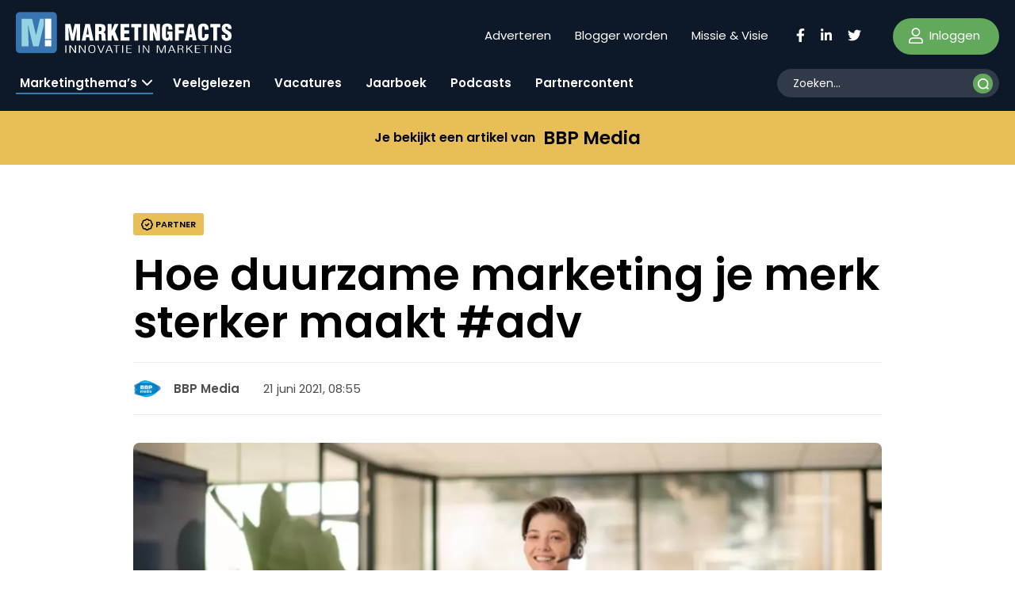

--- FILE ---
content_type: text/html; charset=UTF-8
request_url: https://www.marketingfacts.nl/berichten/hoe-duurzame-marketing-je-merk-sterker-maakt-adv1/
body_size: 19914
content:
<!doctype html>
<html lang="nl-NL" id="html">
<head>
	<meta name="viewport" content="width=device-width, initial-scale=1" />
    <link rel="apple-touch-icon" sizes="144x144" href="/wp-content/themes/webtailor/dist/img/favicon/apple-touch-icon.png">
    <link rel="icon" type="image/png" sizes="32x32" href="/wp-content/themes/webtailor/dist/img/favicon/favicon-32x32.png">
    <link rel="icon" type="image/png" sizes="16x16" href="/wp-content/themes/webtailor/dist/img/favicon/favicon-16x16.png">
    <link rel="manifest" href="/wp-content/themes/webtailor/dist/img/favicon/site.webmanifest">
    <link rel="mask-icon" href="/wp-content/themes/webtailor/dist/img/favicon/safari-pinned-tab.svg" color="#5bbad5">
    <meta name="msapplication-TileColor" content="#ffc40d">
    <meta name="theme-color" content="#ffffff">
    <script async="async" src="https://www.googletagservices.com/tag/js/gpt.js"></script>
            <script>
            window.googletag = window.googletag || { cmd: [] };
            var gptAdSlots = [];
            googletag.cmd.push(function () {

                // Mapping for top and bottom
                var mapping1 = googletag.sizeMapping().
                addSize([0, 0], [[320, 50], [320, 100], [300, 250]]).
                addSize([768, 200], [[728, 90]]).
                addSize([1024, 300], [[970, 250], [970, 90]]).
                build();

                // Mapping for in-article
                var mapping2 = googletag.sizeMapping().
                addSize([0, 0], [[300, 250], 'fluid']).
                addSize([768, 200], [[728, 90], [300, 250], 'fluid']).
                addSize([1024, 300], [[728, 90], [300, 250], 'fluid']).
                build();

                // Using mapping 1 - top & bottom
                gptAdSlots[0] = googletag.defineSlot('/8857280/MF-Article-Top', [[970, 250], [320, 50], [970, 90], [300, 250], [728, 90], [320, 100]], 'div-gpt-ad-1563885608991-0').defineSizeMapping(mapping1).setCollapseEmptyDiv(true).addService(googletag.pubads());
                gptAdSlots[1] = googletag.defineSlot('/8857280/MF-Article-Bottom', [[728, 90], [970, 250], [320, 100], [300, 250], [320, 50], [970, 90]], 'div-gpt-ad-1563885704448-0').defineSizeMapping(mapping1).setCollapseEmptyDiv(true).addService(googletag.pubads());

                // Using mapping 2 - inarticle
                gptAdSlots[2] = googletag.defineSlot('/8857280/MF-Inarticle-1', ['fluid', [300, 250], [728, 90]], 'div-gpt-ad-1563885817422-0').defineSizeMapping(mapping2).setCollapseEmptyDiv(true).addService(googletag.pubads());

                googletag.pubads().enableSingleRequest();
                googletag.pubads().collapseEmptyDivs();

                // Start ad fetching.
                googletag.enableServices();

            });
        </script>
    
    <!-- Google Tag Manager -->
    <script>(function(w,d,s,l,i){w[l]=w[l]||[];w[l].push({'gtm.start':
                new Date().getTime(),event:'gtm.js'});var f=d.getElementsByTagName(s)[0],
            j=d.createElement(s),dl=l!='dataLayer'?'&l='+l:'';j.async=true;j.src=
            'https://www.googletagmanager.com/gtm.js?id='+i+dl;f.parentNode.insertBefore(j,f);
        })(window,document,'script','dataLayer','GTM-NGRCD34');</script>
    <!-- End Google Tag Manager -->
    <script async src="https://fundingchoicesmessages.google.com/i/pub-3844442312833759?ers=1" nonce="ZIoj7YvgVAINPXB2140XYA"></script><script nonce="ZIoj7YvgVAINPXB2140XYA">(function() {function signalGooglefcPresent() {if (!window.frames['googlefcPresent']) {if (document.body) {const iframe = document.createElement('iframe'); iframe.style = 'width: 0; height: 0; border: none; z-index: -1000; left: -1000px; top: -1000px;'; iframe.style.display = 'none'; iframe.name = 'googlefcPresent'; document.body.appendChild(iframe);} else {setTimeout(signalGooglefcPresent, 0);}}}signalGooglefcPresent();})();</script>
    
	<meta name='robots' content='index, follow, max-image-preview:large, max-snippet:-1, max-video-preview:-1' />

	<!-- This site is optimized with the Yoast SEO Premium plugin v24.1 (Yoast SEO v24.1) - https://yoast.com/wordpress/plugins/seo/ -->
	<title>Hoe duurzame marketing je merk sterker maakt #adv - Marketingfacts</title>
	<link rel="canonical" href="https://www.marketingfacts.nl/berichten/hoe-duurzame-marketing-je-merk-sterker-maakt-adv1/" />
	<meta property="og:locale" content="nl_NL" />
	<meta property="og:type" content="article" />
	<meta property="og:title" content="Hoe duurzame marketing je merk sterker maakt #adv" />
	<meta property="og:description" content="Waarde voor de maatschappij creëren, wordt belangrijker. Gerrit Piksen van MarketResponse en André Nijhof van Nyenrode vertellen hoe je dat aanpakt.  Luister naar de podcast" />
	<meta property="og:url" content="https://www.marketingfacts.nl/berichten/hoe-duurzame-marketing-je-merk-sterker-maakt-adv1/" />
	<meta property="og:site_name" content="Marketingfacts" />
	<meta property="article:published_time" content="2021-06-21T08:55:00+00:00" />
	<meta property="og:image" content="https://www.marketingfacts.nl/wp-content/uploads/2022/05/default.jpg" />
	<meta property="og:image:width" content="1800" />
	<meta property="og:image:height" content="1013" />
	<meta property="og:image:type" content="image/jpeg" />
	<meta name="author" content="BBP Media" />
	<meta name="twitter:card" content="summary_large_image" />
	<meta name="twitter:label1" content="Geschreven door" />
	<meta name="twitter:data1" content="BBP Media" />
	<script type="application/ld+json" class="yoast-schema-graph">{"@context":"https://schema.org","@graph":[{"@type":"WebPage","@id":"https://www.marketingfacts.nl/berichten/hoe-duurzame-marketing-je-merk-sterker-maakt-adv1/","url":"https://www.marketingfacts.nl/berichten/hoe-duurzame-marketing-je-merk-sterker-maakt-adv1/","name":"Hoe duurzame marketing je merk sterker maakt #adv - Marketingfacts","isPartOf":{"@id":"https://www.marketingfacts.nl/#website"},"primaryImageOfPage":{"@id":"https://www.marketingfacts.nl/berichten/hoe-duurzame-marketing-je-merk-sterker-maakt-adv1/#primaryimage"},"image":{"@id":"https://www.marketingfacts.nl/berichten/hoe-duurzame-marketing-je-merk-sterker-maakt-adv1/#primaryimage"},"thumbnailUrl":"https://www.marketingfacts.nl/wp-content/uploads/images/imagesblog/Podcast_1000x500.jpg","datePublished":"2021-06-21T08:55:00+00:00","dateModified":"2021-06-21T08:55:00+00:00","author":{"@id":"https://www.marketingfacts.nl/#/schema/person/f1afba90e1532eca9309cca862a1b68f"},"breadcrumb":{"@id":"https://www.marketingfacts.nl/berichten/hoe-duurzame-marketing-je-merk-sterker-maakt-adv1/#breadcrumb"},"inLanguage":"nl-NL","potentialAction":[{"@type":"ReadAction","target":["https://www.marketingfacts.nl/berichten/hoe-duurzame-marketing-je-merk-sterker-maakt-adv1/"]}]},{"@type":"ImageObject","inLanguage":"nl-NL","@id":"https://www.marketingfacts.nl/berichten/hoe-duurzame-marketing-je-merk-sterker-maakt-adv1/#primaryimage","url":"https://www.marketingfacts.nl/wp-content/uploads/images/imagesblog/Podcast_1000x500.jpg","contentUrl":"https://www.marketingfacts.nl/wp-content/uploads/images/imagesblog/Podcast_1000x500.jpg","width":300,"height":300},{"@type":"BreadcrumbList","@id":"https://www.marketingfacts.nl/berichten/hoe-duurzame-marketing-je-merk-sterker-maakt-adv1/#breadcrumb","itemListElement":[{"@type":"ListItem","position":1,"name":"Home","item":"https://www.marketingfacts.nl/"},{"@type":"ListItem","position":2,"name":"Hoe duurzame marketing je merk sterker maakt #adv"}]},{"@type":"WebSite","@id":"https://www.marketingfacts.nl/#website","url":"https://www.marketingfacts.nl/","name":"Marketingfacts","description":"Marketing, Technology &amp; Design","potentialAction":[{"@type":"SearchAction","target":{"@type":"EntryPoint","urlTemplate":"https://www.marketingfacts.nl/berichten/?_sf_s={search_term_string}"},"query-input":{"@type":"PropertyValueSpecification","valueRequired":true,"valueName":"search_term_string"}}],"inLanguage":"nl-NL"},{"@type":"Person","@id":"https://www.marketingfacts.nl/#/schema/person/f1afba90e1532eca9309cca862a1b68f","name":"BBP Media","image":{"@type":"ImageObject","inLanguage":"nl-NL","@id":"https://www.marketingfacts.nl/#/schema/person/image/","url":"https://secure.gravatar.com/avatar/2ed901b19954ac44b85dc1ea0815bdb5f4e457a92b21fb414bc71bf027484b20?s=96&d=identicon&r=g","contentUrl":"https://secure.gravatar.com/avatar/2ed901b19954ac44b85dc1ea0815bdb5f4e457a92b21fb414bc71bf027484b20?s=96&d=identicon&r=g","caption":"BBP Media"},"description":"BBP Media is een onafhankelijk B2B-mediabedrijf, dat al meer dan tien jaar is gespecialiseerd in het bieden van relevante vakinformatie. Via crossmediale platforms richt BBP Media zich op ondernemers en professionals in de Nederlandse marketingsector, de e-commerce sector en de customer service branche. Daarnaast is BBP Media internationaal actief als informatieleverancier in de e-commerce markt. Inmiddels heeft de organisatie met de Global E-commerce Summit in Barcelona en de website E-commercefacts.com een aanzienlijke internationale positie opgebouwd. Voor vergaring en ontsluiting van de vakinformatie werkt BBP Media nauw samen met branchepartijen zoals verenigingen en associaties. Tot het portfolio van BBP Media behoren onder meer MarketingTribune, Shopper Marketing Update, Twinkle en CustomerFirst.","sameAs":["https://bbpmedia.nl"],"url":"https://www.marketingfacts.nl/profiel/bbp-media/"}]}</script>
	<!-- / Yoast SEO Premium plugin. -->


<link rel='dns-prefetch' href='//kit.fontawesome.com' />
<link rel="alternate" type="application/rss+xml" title="Marketingfacts &raquo; Hoe duurzame marketing je merk sterker maakt #adv reacties feed" href="https://www.marketingfacts.nl/berichten/hoe-duurzame-marketing-je-merk-sterker-maakt-adv1/feed/" />
<link rel="alternate" title="oEmbed (JSON)" type="application/json+oembed" href="https://www.marketingfacts.nl/wp-json/oembed/1.0/embed?url=https%3A%2F%2Fwww.marketingfacts.nl%2Fberichten%2Fhoe-duurzame-marketing-je-merk-sterker-maakt-adv1%2F" />
<link rel="alternate" title="oEmbed (XML)" type="text/xml+oembed" href="https://www.marketingfacts.nl/wp-json/oembed/1.0/embed?url=https%3A%2F%2Fwww.marketingfacts.nl%2Fberichten%2Fhoe-duurzame-marketing-je-merk-sterker-maakt-adv1%2F&#038;format=xml" />
<style id='wp-img-auto-sizes-contain-inline-css' type='text/css'>
img:is([sizes=auto i],[sizes^="auto," i]){contain-intrinsic-size:3000px 1500px}
/*# sourceURL=wp-img-auto-sizes-contain-inline-css */
</style>
<style id='classic-theme-styles-inline-css' type='text/css'>
/*! This file is auto-generated */
.wp-block-button__link{color:#fff;background-color:#32373c;border-radius:9999px;box-shadow:none;text-decoration:none;padding:calc(.667em + 2px) calc(1.333em + 2px);font-size:1.125em}.wp-block-file__button{background:#32373c;color:#fff;text-decoration:none}
/*# sourceURL=/wp-includes/css/classic-themes.min.css */
</style>
<link rel='stylesheet' id='frontend-style-css' href='https://www.marketingfacts.nl/wp-content/plugins/frontend-login/assets/frontend.css?ver=2.8' type='text/css' media='all' />
<link rel='stylesheet' id='search-filter-plugin-styles-css' href='https://www.marketingfacts.nl/wp-content/plugins/search-filter-pro/public/assets/css/search-filter.min.css?ver=2.5.17' type='text/css' media='all' />
<link rel='stylesheet' id='style-css' href='https://www.marketingfacts.nl/wp-content/themes/webtailor/dist/style.min.css?ver=2.3.7' type='text/css' media='all' />
<script type="text/javascript" src="https://www.marketingfacts.nl/wp-includes/js/jquery/jquery.min.js?ver=3.7.1" id="jquery-core-js"></script>
<link rel="https://api.w.org/" href="https://www.marketingfacts.nl/wp-json/" /><link rel="alternate" title="JSON" type="application/json" href="https://www.marketingfacts.nl/wp-json/wp/v2/posts/51282" /><link rel="EditURI" type="application/rsd+xml" title="RSD" href="https://www.marketingfacts.nl/xmlrpc.php?rsd" />
<meta name="generator" content="WordPress 6.9" />
<link rel='shortlink' href='https://www.marketingfacts.nl/?p=51282' />
<style id='global-styles-inline-css' type='text/css'>
:root{--wp--preset--aspect-ratio--square: 1;--wp--preset--aspect-ratio--4-3: 4/3;--wp--preset--aspect-ratio--3-4: 3/4;--wp--preset--aspect-ratio--3-2: 3/2;--wp--preset--aspect-ratio--2-3: 2/3;--wp--preset--aspect-ratio--16-9: 16/9;--wp--preset--aspect-ratio--9-16: 9/16;--wp--preset--color--black: #000000;--wp--preset--color--cyan-bluish-gray: #abb8c3;--wp--preset--color--white: #ffffff;--wp--preset--color--pale-pink: #f78da7;--wp--preset--color--vivid-red: #cf2e2e;--wp--preset--color--luminous-vivid-orange: #ff6900;--wp--preset--color--luminous-vivid-amber: #fcb900;--wp--preset--color--light-green-cyan: #7bdcb5;--wp--preset--color--vivid-green-cyan: #00d084;--wp--preset--color--pale-cyan-blue: #8ed1fc;--wp--preset--color--vivid-cyan-blue: #0693e3;--wp--preset--color--vivid-purple: #9b51e0;--wp--preset--gradient--vivid-cyan-blue-to-vivid-purple: linear-gradient(135deg,rgb(6,147,227) 0%,rgb(155,81,224) 100%);--wp--preset--gradient--light-green-cyan-to-vivid-green-cyan: linear-gradient(135deg,rgb(122,220,180) 0%,rgb(0,208,130) 100%);--wp--preset--gradient--luminous-vivid-amber-to-luminous-vivid-orange: linear-gradient(135deg,rgb(252,185,0) 0%,rgb(255,105,0) 100%);--wp--preset--gradient--luminous-vivid-orange-to-vivid-red: linear-gradient(135deg,rgb(255,105,0) 0%,rgb(207,46,46) 100%);--wp--preset--gradient--very-light-gray-to-cyan-bluish-gray: linear-gradient(135deg,rgb(238,238,238) 0%,rgb(169,184,195) 100%);--wp--preset--gradient--cool-to-warm-spectrum: linear-gradient(135deg,rgb(74,234,220) 0%,rgb(151,120,209) 20%,rgb(207,42,186) 40%,rgb(238,44,130) 60%,rgb(251,105,98) 80%,rgb(254,248,76) 100%);--wp--preset--gradient--blush-light-purple: linear-gradient(135deg,rgb(255,206,236) 0%,rgb(152,150,240) 100%);--wp--preset--gradient--blush-bordeaux: linear-gradient(135deg,rgb(254,205,165) 0%,rgb(254,45,45) 50%,rgb(107,0,62) 100%);--wp--preset--gradient--luminous-dusk: linear-gradient(135deg,rgb(255,203,112) 0%,rgb(199,81,192) 50%,rgb(65,88,208) 100%);--wp--preset--gradient--pale-ocean: linear-gradient(135deg,rgb(255,245,203) 0%,rgb(182,227,212) 50%,rgb(51,167,181) 100%);--wp--preset--gradient--electric-grass: linear-gradient(135deg,rgb(202,248,128) 0%,rgb(113,206,126) 100%);--wp--preset--gradient--midnight: linear-gradient(135deg,rgb(2,3,129) 0%,rgb(40,116,252) 100%);--wp--preset--font-size--small: 13px;--wp--preset--font-size--medium: 20px;--wp--preset--font-size--large: 36px;--wp--preset--font-size--x-large: 42px;--wp--preset--spacing--20: 0.44rem;--wp--preset--spacing--30: 0.67rem;--wp--preset--spacing--40: 1rem;--wp--preset--spacing--50: 1.5rem;--wp--preset--spacing--60: 2.25rem;--wp--preset--spacing--70: 3.38rem;--wp--preset--spacing--80: 5.06rem;--wp--preset--shadow--natural: 6px 6px 9px rgba(0, 0, 0, 0.2);--wp--preset--shadow--deep: 12px 12px 50px rgba(0, 0, 0, 0.4);--wp--preset--shadow--sharp: 6px 6px 0px rgba(0, 0, 0, 0.2);--wp--preset--shadow--outlined: 6px 6px 0px -3px rgb(255, 255, 255), 6px 6px rgb(0, 0, 0);--wp--preset--shadow--crisp: 6px 6px 0px rgb(0, 0, 0);}:where(.is-layout-flex){gap: 0.5em;}:where(.is-layout-grid){gap: 0.5em;}body .is-layout-flex{display: flex;}.is-layout-flex{flex-wrap: wrap;align-items: center;}.is-layout-flex > :is(*, div){margin: 0;}body .is-layout-grid{display: grid;}.is-layout-grid > :is(*, div){margin: 0;}:where(.wp-block-columns.is-layout-flex){gap: 2em;}:where(.wp-block-columns.is-layout-grid){gap: 2em;}:where(.wp-block-post-template.is-layout-flex){gap: 1.25em;}:where(.wp-block-post-template.is-layout-grid){gap: 1.25em;}.has-black-color{color: var(--wp--preset--color--black) !important;}.has-cyan-bluish-gray-color{color: var(--wp--preset--color--cyan-bluish-gray) !important;}.has-white-color{color: var(--wp--preset--color--white) !important;}.has-pale-pink-color{color: var(--wp--preset--color--pale-pink) !important;}.has-vivid-red-color{color: var(--wp--preset--color--vivid-red) !important;}.has-luminous-vivid-orange-color{color: var(--wp--preset--color--luminous-vivid-orange) !important;}.has-luminous-vivid-amber-color{color: var(--wp--preset--color--luminous-vivid-amber) !important;}.has-light-green-cyan-color{color: var(--wp--preset--color--light-green-cyan) !important;}.has-vivid-green-cyan-color{color: var(--wp--preset--color--vivid-green-cyan) !important;}.has-pale-cyan-blue-color{color: var(--wp--preset--color--pale-cyan-blue) !important;}.has-vivid-cyan-blue-color{color: var(--wp--preset--color--vivid-cyan-blue) !important;}.has-vivid-purple-color{color: var(--wp--preset--color--vivid-purple) !important;}.has-black-background-color{background-color: var(--wp--preset--color--black) !important;}.has-cyan-bluish-gray-background-color{background-color: var(--wp--preset--color--cyan-bluish-gray) !important;}.has-white-background-color{background-color: var(--wp--preset--color--white) !important;}.has-pale-pink-background-color{background-color: var(--wp--preset--color--pale-pink) !important;}.has-vivid-red-background-color{background-color: var(--wp--preset--color--vivid-red) !important;}.has-luminous-vivid-orange-background-color{background-color: var(--wp--preset--color--luminous-vivid-orange) !important;}.has-luminous-vivid-amber-background-color{background-color: var(--wp--preset--color--luminous-vivid-amber) !important;}.has-light-green-cyan-background-color{background-color: var(--wp--preset--color--light-green-cyan) !important;}.has-vivid-green-cyan-background-color{background-color: var(--wp--preset--color--vivid-green-cyan) !important;}.has-pale-cyan-blue-background-color{background-color: var(--wp--preset--color--pale-cyan-blue) !important;}.has-vivid-cyan-blue-background-color{background-color: var(--wp--preset--color--vivid-cyan-blue) !important;}.has-vivid-purple-background-color{background-color: var(--wp--preset--color--vivid-purple) !important;}.has-black-border-color{border-color: var(--wp--preset--color--black) !important;}.has-cyan-bluish-gray-border-color{border-color: var(--wp--preset--color--cyan-bluish-gray) !important;}.has-white-border-color{border-color: var(--wp--preset--color--white) !important;}.has-pale-pink-border-color{border-color: var(--wp--preset--color--pale-pink) !important;}.has-vivid-red-border-color{border-color: var(--wp--preset--color--vivid-red) !important;}.has-luminous-vivid-orange-border-color{border-color: var(--wp--preset--color--luminous-vivid-orange) !important;}.has-luminous-vivid-amber-border-color{border-color: var(--wp--preset--color--luminous-vivid-amber) !important;}.has-light-green-cyan-border-color{border-color: var(--wp--preset--color--light-green-cyan) !important;}.has-vivid-green-cyan-border-color{border-color: var(--wp--preset--color--vivid-green-cyan) !important;}.has-pale-cyan-blue-border-color{border-color: var(--wp--preset--color--pale-cyan-blue) !important;}.has-vivid-cyan-blue-border-color{border-color: var(--wp--preset--color--vivid-cyan-blue) !important;}.has-vivid-purple-border-color{border-color: var(--wp--preset--color--vivid-purple) !important;}.has-vivid-cyan-blue-to-vivid-purple-gradient-background{background: var(--wp--preset--gradient--vivid-cyan-blue-to-vivid-purple) !important;}.has-light-green-cyan-to-vivid-green-cyan-gradient-background{background: var(--wp--preset--gradient--light-green-cyan-to-vivid-green-cyan) !important;}.has-luminous-vivid-amber-to-luminous-vivid-orange-gradient-background{background: var(--wp--preset--gradient--luminous-vivid-amber-to-luminous-vivid-orange) !important;}.has-luminous-vivid-orange-to-vivid-red-gradient-background{background: var(--wp--preset--gradient--luminous-vivid-orange-to-vivid-red) !important;}.has-very-light-gray-to-cyan-bluish-gray-gradient-background{background: var(--wp--preset--gradient--very-light-gray-to-cyan-bluish-gray) !important;}.has-cool-to-warm-spectrum-gradient-background{background: var(--wp--preset--gradient--cool-to-warm-spectrum) !important;}.has-blush-light-purple-gradient-background{background: var(--wp--preset--gradient--blush-light-purple) !important;}.has-blush-bordeaux-gradient-background{background: var(--wp--preset--gradient--blush-bordeaux) !important;}.has-luminous-dusk-gradient-background{background: var(--wp--preset--gradient--luminous-dusk) !important;}.has-pale-ocean-gradient-background{background: var(--wp--preset--gradient--pale-ocean) !important;}.has-electric-grass-gradient-background{background: var(--wp--preset--gradient--electric-grass) !important;}.has-midnight-gradient-background{background: var(--wp--preset--gradient--midnight) !important;}.has-small-font-size{font-size: var(--wp--preset--font-size--small) !important;}.has-medium-font-size{font-size: var(--wp--preset--font-size--medium) !important;}.has-large-font-size{font-size: var(--wp--preset--font-size--large) !important;}.has-x-large-font-size{font-size: var(--wp--preset--font-size--x-large) !important;}
/*# sourceURL=global-styles-inline-css */
</style>
</head>
<body class="wp-singular post-template-default single single-post postid-51282 single-format-standard wp-theme-webtailor" >
<!-- Google Tag Manager (noscript) -->
<noscript><iframe src="https://www.googletagmanager.com/ns.html?id=GTM-NGRCD34"
                  height="0" width="0" style="display:none;visibility:hidden"></iframe></noscript>
<!-- End Google Tag Manager (noscript) -->
	<header id="header" class="sticky-top">
        <div class="container-fluid">
            <div class="row">
                <div class="logo-wrap col-xl-5 col-lg-4 col-7 flex fl">
                    <a class="logo" href="https://www.marketingfacts.nl">
                        <?xml version="1.0" encoding="utf-8"?>
<!-- Generator: Adobe Illustrator 26.1.0, SVG Export Plug-In . SVG Version: 6.00 Build 0)  -->
<svg width="271.6" height="51.8" version="1.1" id="logo" xmlns="http://www.w3.org/2000/svg" xmlns:xlink="http://www.w3.org/1999/xlink" x="0px" y="0px"
	 viewBox="0 0 271.6 51.8" style="enable-background:new 0 0 271.6 51.8;" xml:space="preserve">
<g>
	<path fill="#ffffff" d="M104.6,27.8h1.6c1.1,0.1,1.5,0.9,1.7,2.2c0.1,1.3,0,3,0.1,4.8c0,0.4,0.1,0.8,0.3,1.2h5.3v-0.3
		c-0.2-0.2-0.4-0.4-0.5-0.7c-0.3-1.3-0.3-4.9-0.4-6.5c-0.1-1.4-1.1-2.5-2.4-2.7v-0.1c2-1,2.6-2.5,2.6-4.7c0-4.1-2-5.7-6-5.7h-7.1V36
		h4.8L104.6,27.8z M104.6,19c2.4-0.1,3.4,0.1,3.4,2.5c0,1.3-0.3,2.6-1.7,2.6h-1.7L104.6,19z"/>
	<polygon fill="#ffffff" points="120.6,30.9 121.7,28.8 124.4,36 129.5,36 124.8,24.4 129.2,15.3 124.2,15.3 120.6,23.5 120.6,23.5 
		120.6,15.3 115.7,15.3 115.7,36 120.6,36 	"/>
	<polygon fill="#ffffff" points="143.1,31.8 136.5,31.8 136.5,27.3 142.6,27.3 142.6,23.2 136.5,23.2 136.5,19.4 142.8,19.4 
		142.8,15.3 131.7,15.3 131.7,36 143.1,36 	"/>
	<polygon fill="#ffffff" points="145.4,19.4 149.2,19.4 149.2,36 154,36 154,19.4 157.9,19.4 157.9,15.3 145.4,15.3 	"/>
	<rect x="160.5" y="15.3" fill="#ffffff" width="4.8" height="20.7"/>
	<polygon fill="#ffffff" points="176.5,36 181.5,36 181.5,15.3 176.9,15.3 177.4,26.8 177.3,26.8 173.5,15.3 168.5,15.3 168.5,36 
		173.1,36 172.7,24.4 172.7,24.4 	"/>
	<path fill="#ffffff" d="M193.8,34.1L193.8,34.1L194,36h3.3V24.7h-6.6v3.7h1.7v1.6c0,1.3-0.1,2.7-1.7,2.7c-0.1,0-0.3,0-0.4,0
		c-0.9-0.1-1.5-1-1.4-1.8V20.6c0-1.4,0.4-2.2,1.9-2.2c1.3,0,1.5,0.9,1.5,2.7v1.1h4.8v-1.6c0-4.2-2.5-6-6.6-6c-4.4,0-6.5,2.1-6.5,6.6
		v8.5c0,3.8,1.3,6.6,5.4,6.6C191.7,36.5,192.8,35.9,193.8,34.1z"/>
	<polygon fill="#ffffff" points="200.5,36 205.3,36 205.3,27.2 211.4,27.2 211.4,23.1 205.3,23.1 205.3,19.4 211.9,19.4 211.9,15.3 
		200.5,15.3 	"/>
	<path fill="#ffffff" d="M218.2,31.9h3.8l0.7,4h4.9l-4.5-20.7h-5.8L212.7,36l4.9,0L218.2,31.9z M220.1,19L220.1,19l1.4,9.3h-2.8
		L220.1,19z"/>
	<path fill="#ffffff" d="M237.8,29.7c0,1.3-0.1,3-1.8,3c-1.3,0-1.7-0.7-1.7-1.9V20.6c0-1.4,0.4-2.2,1.9-2.2c0.9,0,1.5,0.9,1.5,2.7v1.3
		l4.9,0v-1.7c0-4.2-2.5-6-6.6-6c-4.4,0-6.5,2.1-6.5,6.6v8.5c0,4.2,1.7,6.6,6.2,6.6c5,0,7-2.5,7-6v-2.5h-4.8V29.7z"/>
	<polygon fill="#ffffff" points="253.5,36 253.5,19.4 257.4,19.4 257.4,15.3 244.9,15.3 244.9,19.4 248.7,19.4 248.7,36 	"/>
	<path fill="#ffffff" d="M265.3,22.4c-1-0.7-1.6-1.3-1.5-2.5c0-0.1,0-0.1,0-0.2c0,0,0,0,0,0c0.1-0.8,0.9-1.3,1.7-1.2
		c1.6,0.1,1.6,1.8,1.6,3h4.5c0.2-3.9-1.9-6.7-6.2-6.7c-3.8,0-6.1,2-6.1,5.9c-0.1,1.5,0.4,3,1.4,4.1c1.1,1.1,2.3,2,3.7,2.7
		c1.3,0.8,2.7,1.4,2.7,3.2c0,1-0.5,2.1-1.6,2.1c-1.5,0-1.9-1-1.9-2.2V29l-4.5,0v2.2c0,2.7,1.9,5.2,6.3,5.2c4,0,6.2-2.2,6.2-6.2
		c0-2.5-0.7-3.9-1.8-4.9C268.4,24.2,266.8,23.3,265.3,22.4z"/>
	<rect x="62.3" y="42" fill="#ffffff" width="1.3" height="9.5"/>
	<polygon fill="#ffffff" points="74.5,50.1 74.5,50.1 69.1,42 67.5,42 67.5,51.5 68.8,51.5 68.8,43.4 68.8,43.4 74.2,51.5 75.8,51.5 
		75.8,42 74.5,42 	"/>
	<polygon fill="#ffffff" points="86.6,50.1 86.5,50.1 81.1,42 79.5,42 79.5,51.5 80.8,51.5 80.8,43.4 80.8,43.4 86.3,51.5 87.8,51.5 
		87.8,42 86.6,42 	"/>
	<path fill="#ffffff" d="M95.7,51.7c4.1,0,4.3-2.7,4.3-4.8s0-5.2-4.3-5.2c-3.9,0-4.3,2.8-4.3,4.7C91.4,48.5,91.4,51.7,95.7,51.7z
		 M92.7,46.7c0-1.4,0-4.2,3-4.2c3.1,0,3.1,2.9,3.1,4.2v0c0,1.3,0.1,4.2-3,4.2C92.6,51,92.7,48.1,92.7,46.7z"/>
	<polygon fill="#ffffff" points="91.4,46.5 91.4,46.5 91.4,46.5 	"/>
	<polygon fill="#ffffff" points="107.2,50.4 107.2,50.4 103.9,42 102.6,42 106.5,51.5 107.9,51.5 111.8,42 110.6,42 	"/>
	<path fill="#ffffff" d="M116.7,42l-3.9,9.5h1.2l1.2-2.9h4.5l1.2,2.9h1.3l-3.9-9.5H116.7z M115.4,47.8l1.9-4.8h0.1l1.9,4.8H115.4z"/>
	<polygon fill="#ffffff" points="122.8,42.7 126.1,42.7 126.1,51.5 127.3,51.5 127.3,42.7 130.7,42.7 130.7,42 122.8,42 	"/>
	<rect x="133.8" y="42" fill="#ffffff" width="1.3" height="9.5"/>
	<polygon fill="#ffffff" points="145.8,50.8 140.3,50.8 140.3,46.9 145.2,46.9 145.2,46.2 140.3,46.2 140.3,42.7 145.7,42.7 145.7,42 
		139.1,42 139.1,51.5 145.8,51.5 	"/>
	<rect x="154.6" y="42" fill="#ffffff" width="1.3" height="9.5"/>
	<polygon fill="#ffffff" points="166.9,50.1 161.5,42 159.9,42 159.9,51.5 161.1,51.5 161.1,43.4 161.2,43.4 166.6,51.5 168.1,51.5 
		168.1,42 166.9,42 	"/>
	<polygon fill="#ffffff" points="183.2,50.3 183.2,50.3 179.7,42 177.6,42 177.6,51.5 178.8,51.5 178.8,42.8 178.9,42.8 182.5,51.5 
		183.9,51.5 187.5,42.8 187.6,42.8 187.6,51.5 188.8,51.5 188.8,42 186.8,42 	"/>
	<path fill="#ffffff" d="M195.5,42l-3.9,9.5v0h1.3l1.2-2.9h4.5l1.2,2.9h1.3L197,42H195.5z M194.3,47.8l1.9-4.8h0l1.9,4.8H194.3z"/>
	<path fill="#ffffff" d="M210.7,49c0-1.2-0.2-2-1.9-2.3c1.2-0.1,2.1-1,2.2-2.2c0-1.9-1.8-2.4-4.5-2.4h-2.8v9.5h1.3V47l1.3,0
		c1.6,0,3.1,0.1,3.3,1.3c0.1,0.7,0,2.3,0.6,3.1h1.4v-0.1C210.7,51.1,210.8,49.4,210.7,49z M204.9,46.3v-3.6h1.8c2,0,3,0.4,3,1.8
		c0,1.7-2.2,1.8-2.6,1.8H204.9z"/>
	<polygon fill="#ffffff" points="222.7,42 221.2,42 215.9,46.7 215.9,46.7 215.9,42 214.6,42 214.6,51.5 215.9,51.5 215.9,47.9 
		217.5,46.5 221.5,51.5 222.9,51.5 218.3,45.8 	"/>
	<polygon fill="#ffffff" points="226.8,46.9 231.7,46.9 231.7,46.2 226.8,46.2 226.8,42.7 232.2,42.7 232.2,42 225.5,42 225.5,51.5 
		232.2,51.5 232.2,50.8 226.8,50.8 	"/>
	<polygon fill="#ffffff" points="234.5,42.7 237.8,42.7 237.8,51.5 239,51.5 239,42.7 242.4,42.7 242.4,42 234.5,42 	"/>
	<rect x="245.5" y="42" fill="#ffffff" width="1.3" height="9.5"/>
	<polygon fill="#ffffff" points="257.7,42 257.7,50.1 257.7,50.1 252.3,42 250.7,42 250.7,51.5 252,51.5 252,43.4 252,43.4 257.5,51.5 
		259,51.5 259,42 	"/>
	<path fill="#ffffff" d="M266.5,47.5l3.2,0c-0.1,1.4-0.2,3.5-3,3.5c-3,0-3-2.9-3-4.2s-0.1-4.2,3.1-4.2c1.3-0.2,2.5,0.8,2.7,2.1h1.2
		c0-1.5-1.5-2.8-3.9-2.8h-0.1c-4.1,0-4.3,2.8-4.3,4.8c0,1.9,0.1,5.2,4.2,5.2c1.2,0.1,2.4-0.3,3.2-1.2h0l0.1,1h1v-4.7h-4.4V47.5z"/>
	<path fill="#ffffff" d="M83,36l4.5-20.7h5.8L97.9,36h-4.9l-0.7-4h-3.8l-0.6,4L83,36z M90.4,19L90.4,19L89,28.3h2.8L90.4,19z"/>
	<path fill="#ffffff" d="M62.1,36V15.3h6.8l2.5,12.2h0.1l2.6-12.2h6.8V36h-4.6l0.5-16.2h-0.1L73.3,36h-3.6l-3.4-16.2h-0.1L66.7,36H62.1
		z"/>
</g>
<g id="Group_149">
	<path id="bg" fill="#3874AF" d="M46.6,51.8H5c-2.8,0-5-2.2-5-5V5.2c0-2.8,2.2-5,5-5h41.6c2.8,0,5,2.2,5,5v41.6C51.6,49.6,49.4,51.8,46.6,51.8z
		"/>
	<path id="bg-50" fill="#94D3E1" d="M30.4,8.6l-5,20.5h-0.1L20.4,8.6H7.2v34.7h8.9l-0.9-27.2h0.1l6.4,27.2h7l6.6-27.2h0V8.6L30.4,8.6z"/>
	<rect x="36.6" y="8.6" fill="#ffffff" width="8" height="25.5"/>
	<rect x="36.6" y="35.4" fill="#ffffff" width="8" height="7.9"/>
</g>
</svg>
                    </a>
                                    </div>
                <div class="items-right flex fr col-xl-7 col-lg-8 col-5">
                    <div class="header-submenu desktop"><ul id="menu-header-submenu" class="menu"><li id="menu-item-52986" class="menu-item menu-item-type-post_type menu-item-object-page menu-item-52986"><a href="https://www.marketingfacts.nl/adverteren/">Adverteren</a></li>
<li id="menu-item-52985" class="menu-item menu-item-type-post_type menu-item-object-page menu-item-52985"><a href="https://www.marketingfacts.nl/blogger-worden/">Blogger worden</a></li>
<li id="menu-item-53964" class="menu-item menu-item-type-post_type menu-item-object-page menu-item-53964"><a href="https://www.marketingfacts.nl/missie/">Missie &#038; Visie</a></li>
</ul></div>                    <div class="social-icons flex fl d-none d-md-flex desktop">
                                                    <div class="icon">
                                <a target="_blank" href="https://www.facebook.com/marketingfacts"><svg height="17px" xmlns="http://www.w3.org/2000/svg" viewBox="0 0 320 512"><!--! Font Awesome Pro 6.1.1 by @fontawesome - https://fontawesome.com License - https://fontawesome.com/license (Commercial License) Copyright 2022 Fonticons, Inc. --><path d="M279.14 288l14.22-92.66h-88.91v-60.13c0-25.35 12.42-50.06 52.24-50.06h40.42V6.26S260.43 0 225.36 0c-73.22 0-121.08 44.38-121.08 124.72v70.62H22.89V288h81.39v224h100.17V288z"/></svg></a>
                            </div>
                                                                            <div class="icon">
                                <a target="_blank" href="https://www.linkedin.com/company/marketingfacts/"><svg height="17px" xmlns="http://www.w3.org/2000/svg" viewBox="0 0 448 512"><!--! Font Awesome Pro 6.1.1 by @fontawesome - https://fontawesome.com License - https://fontawesome.com/license (Commercial License) Copyright 2022 Fonticons, Inc. --><path d="M100.28 448H7.4V148.9h92.88zM53.79 108.1C24.09 108.1 0 83.5 0 53.8a53.79 53.79 0 0 1 107.58 0c0 29.7-24.1 54.3-53.79 54.3zM447.9 448h-92.68V302.4c0-34.7-.7-79.2-48.29-79.2-48.29 0-55.69 37.7-55.69 76.7V448h-92.78V148.9h89.08v40.8h1.3c12.4-23.5 42.69-48.3 87.88-48.3 94 0 111.28 61.9 111.28 142.3V448z"/></svg></a>
                            </div>
                                                                            <div class="icon">
                                <a target="_blank" href="https://twitter.com/Marketingfacts"><svg height="17px" xmlns="http://www.w3.org/2000/svg" viewBox="0 0 512 512"><!--! Font Awesome Pro 6.1.1 by @fontawesome - https://fontawesome.com License - https://fontawesome.com/license (Commercial License) Copyright 2022 Fonticons, Inc. --><path d="M459.37 151.716c.325 4.548.325 9.097.325 13.645 0 138.72-105.583 298.558-298.558 298.558-59.452 0-114.68-17.219-161.137-47.106 8.447.974 16.568 1.299 25.34 1.299 49.055 0 94.213-16.568 130.274-44.832-46.132-.975-84.792-31.188-98.112-72.772 6.498.974 12.995 1.624 19.818 1.624 9.421 0 18.843-1.3 27.614-3.573-48.081-9.747-84.143-51.98-84.143-102.985v-1.299c13.969 7.797 30.214 12.67 47.431 13.319-28.264-18.843-46.781-51.005-46.781-87.391 0-19.492 5.197-37.36 14.294-52.954 51.655 63.675 129.3 105.258 216.365 109.807-1.624-7.797-2.599-15.918-2.599-24.04 0-57.828 46.782-104.934 104.934-104.934 30.213 0 57.502 12.67 76.67 33.137 23.715-4.548 46.456-13.32 66.599-25.34-7.798 24.366-24.366 44.833-46.132 57.827 21.117-2.273 41.584-8.122 60.426-16.243-14.292 20.791-32.161 39.308-52.628 54.253z"/></svg></a>
                            </div>
                                            </div>
                                            <a class="button menu-button" href="/inloggen/"><?xml version="1.0" encoding="utf-8"?>
<!-- Generator: Adobe Illustrator 26.2.1, SVG Export Plug-In . SVG Version: 6.00 Build 0)  -->
<svg height="19.5" width="17.5" version="1.1" id="Layer_1" xmlns="http://www.w3.org/2000/svg" xmlns:xlink="http://www.w3.org/1999/xlink" x="0px" y="0px"
	 viewBox="0 0 17.5 19.5" enable-background="new 0 0 17.5 19.5" xml:space="preserve">
<path fill="#FFFFFF" d="M8.7,10.7C8.8,10.7,8.8,10.7,8.7,10.7C8.8,10.7,8.8,10.7,8.7,10.7c1.4,0,2.7-0.6,3.7-1.6
	c1-1,1.5-2.3,1.5-3.7c0-2.9-2.4-5.2-5.3-5.2c0,0,0,0,0,0c-2.9,0-5.2,2.4-5.2,5.3C3.5,8.4,5.9,10.7,8.7,10.7z M8.7,1.7
	C8.7,1.7,8.7,1.7,8.7,1.7c2.1,0,3.8,1.7,3.8,3.7c0,1-0.4,1.9-1.1,2.7c-0.7,0.7-1.6,1.1-2.6,1.1h0c0,0,0,0,0,0C6.7,9.2,5,7.5,5,5.5
	C5,3.4,6.7,1.7,8.7,1.7z"/>
<path fill="#FFFFFF" d="M12.8,12h-8C2.1,12,0,14.1,0,16.8v1c0,1,0.8,1.8,1.8,1.8h14c1,0,1.8-0.8,1.8-1.8v-1
	C17.5,14.1,15.4,12,12.8,12z M16,17.8c0,0.1-0.1,0.2-0.2,0.2h-14c-0.1,0-0.2-0.1-0.2-0.2v-1c0-1.8,1.5-3.2,3.2-3.3h8
	c1.8,0,3.2,1.5,3.3,3.2V17.8z"/>
</svg>
Inloggen</a>
                                        <div class="menu-wrapper mobile">
                        <div class="menu-toggle">
                            <i></i>
                        </div>
                    </div>
                </div>
            </div>
            <div class="row">
                <div class="col-lg-9">
                    <div class="header-menu desktop"><ul id="menu-header-menu" class="menu"><li id="menu-item-53256" class="menu-item menu-item-type-post_type menu-item-object-page menu-item-53256"><a href="https://www.marketingfacts.nl/berichten/">Marketingthema’s</a></li>
<li id="menu-item-52975" class="menu-item menu-item-type-post_type menu-item-object-page menu-item-52975"><a href="https://www.marketingfacts.nl/veel-gelezen/">Veelgelezen</a></li>
<li id="menu-item-53992" class="menu-item menu-item-type-custom menu-item-object-custom menu-item-53992"><a href="https://jobs.marketingfacts.nl/">Vacatures</a></li>
<li id="menu-item-58813" class="menu-item menu-item-type-custom menu-item-object-custom menu-item-58813"><a href="https://jaarboek.marketingfacts.nl/">Jaarboek</a></li>
<li id="menu-item-66332" class="menu-item menu-item-type-post_type menu-item-object-page menu-item-66332"><a href="https://www.marketingfacts.nl/podcasts/">Podcasts</a></li>
<li id="menu-item-53272" class="menu-item menu-item-type-post_type menu-item-object-page menu-item-53272"><a href="https://www.marketingfacts.nl/partnercontent/">Partnercontent</a></li>
</ul></div>                </div>
                <div class="col-lg-3 d-flex fr">
                    <div class="desktop">
                        <form data-sf-form-id='53231' data-is-rtl='0' data-maintain-state='' data-results-url='https://www.marketingfacts.nl/berichten/' data-ajax-form-url='https://www.marketingfacts.nl/?sfid=53231&amp;sf_action=get_data&amp;sf_data=form' data-display-result-method='custom' data-use-history-api='1' data-template-loaded='0' data-lang-code='nl' data-ajax='0' data-init-paged='1' data-auto-update='' action='https://www.marketingfacts.nl/berichten/' method='post' class='searchandfilter' id='search-filter-form-53231' autocomplete='off' data-instance-count='1'><ul><li class="sf-field-search" data-sf-field-name="search" data-sf-field-type="search" data-sf-field-input-type="">		<label>
				   <input placeholder="Zoeken…" name="_sf_search[]" class="sf-input-text" type="text" value="" title=""></label>		</li><li class="sf-field-submit" data-sf-field-name="submit" data-sf-field-type="submit" data-sf-field-input-type=""><input type="submit" name="_sf_submit" value=""></li></ul></form>                    </div>
                </div>
            </div>
        </div>
	</header>
    <div id="cat-nav" class="desktop">
        <div class="nav-menu-wrapper">
                                <ul class="nl">
                        <li class="all"><a class="h3" href="/berichten/">Bekijk alles</a></li>
                                                    <li><a href="/berichten/?_sft_category=advertising">Advertising</a></li>
                                                    <li><a href="/berichten/?_sft_category=b2b-marketing">B2B Marketing</a></li>
                                                    <li><a href="/berichten/?_sft_category=brand-positioning-brand-purpose">Brand Positioning &amp; Brand Purpose</a></li>
                                                    <li><a href="/berichten/?_sft_category=citymarketing">citymarketing</a></li>
                                                    <li><a href="/berichten/?_sft_category=commerce">Commerce</a></li>
                                                    <li><a href="/berichten/?_sft_category=contentmarketing-storytelling">Contentmarketing &amp; Storytelling</a></li>
                                                    <li><a href="/berichten/?_sft_category=crm-loyalty-cx">CRM, Loyalty &amp; CX</a></li>
                                                    <li><a href="/berichten/?_sft_category=data-analytics">Data Analytics</a></li>
                                                    <li><a href="/berichten/?_sft_category=design">Design</a></li>
                                                    <li><a href="/berichten/?_sft_category=digitalisering">digitalisering</a></li>
                                                    <li><a href="/berichten/?_sft_category=direct-marketing-personalisatie">Direct marketing &amp; Personalisatie</a></li>
                                                    <li><a href="/berichten/?_sft_category=facts">Facts</a></li>
                                                    <li><a href="/berichten/?_sft_category=gedrag">Gedrag</a></li>
                                                    <li><a href="/berichten/?_sft_category=geopolitiek">Geopolitiek</a></li>
                                                    <li><a href="/berichten/?_sft_category=innovatie">Innovatie</a></li>
                                                    <li><a href="/berichten/?_sft_category=marketing-design">Marketing Design</a></li>
                                                    <li><a href="/berichten/?_sft_category=marketing-technology">Marketing Technology</a></li>
                                                    <li><a href="/berichten/?_sft_category=marketingstrategie">Marketingstrategie</a></li>
                                                    <li><a href="/berichten/?_sft_category=markt-en-onderzoek">Markt en Onderzoek</a></li>
                                                    <li><a href="/berichten/?_sft_category=media">Media</a></li>
                                                    <li><a href="/berichten/?_sft_category=search-conversie">Search &amp; Conversie</a></li>
                                                    <li><a href="/berichten/?_sft_category=team-skills-leadership">Team, Skills &amp; Leadership</a></li>
                                                    <li><a href="/berichten/?_sft_category=vertrouwen">Vertrouwen</a></li>
                                            </ul>
                        </div>
        <div class="nav-overlay"></div>
    </div>
	<div class="nav-wrapper mobile">
		<div class="nav-menu-wrapper">
                            <a class="button menu-button" href="/inloggen/"><?xml version="1.0" encoding="utf-8"?>
<!-- Generator: Adobe Illustrator 26.2.1, SVG Export Plug-In . SVG Version: 6.00 Build 0)  -->
<svg height="19.5" width="17.5" version="1.1" id="Layer_1" xmlns="http://www.w3.org/2000/svg" xmlns:xlink="http://www.w3.org/1999/xlink" x="0px" y="0px"
	 viewBox="0 0 17.5 19.5" enable-background="new 0 0 17.5 19.5" xml:space="preserve">
<path fill="#FFFFFF" d="M8.7,10.7C8.8,10.7,8.8,10.7,8.7,10.7C8.8,10.7,8.8,10.7,8.7,10.7c1.4,0,2.7-0.6,3.7-1.6
	c1-1,1.5-2.3,1.5-3.7c0-2.9-2.4-5.2-5.3-5.2c0,0,0,0,0,0c-2.9,0-5.2,2.4-5.2,5.3C3.5,8.4,5.9,10.7,8.7,10.7z M8.7,1.7
	C8.7,1.7,8.7,1.7,8.7,1.7c2.1,0,3.8,1.7,3.8,3.7c0,1-0.4,1.9-1.1,2.7c-0.7,0.7-1.6,1.1-2.6,1.1h0c0,0,0,0,0,0C6.7,9.2,5,7.5,5,5.5
	C5,3.4,6.7,1.7,8.7,1.7z"/>
<path fill="#FFFFFF" d="M12.8,12h-8C2.1,12,0,14.1,0,16.8v1c0,1,0.8,1.8,1.8,1.8h14c1,0,1.8-0.8,1.8-1.8v-1
	C17.5,14.1,15.4,12,12.8,12z M16,17.8c0,0.1-0.1,0.2-0.2,0.2h-14c-0.1,0-0.2-0.1-0.2-0.2v-1c0-1.8,1.5-3.2,3.2-3.3h8
	c1.8,0,3.2,1.5,3.3,3.2V17.8z"/>
</svg>
Inloggen</a>
                        <hr>
            <div class="header-menu mobile"><ul id="menu-header-menu-1" class="menu"><li class="menu-item menu-item-type-post_type menu-item-object-page menu-item-53256"><a href="https://www.marketingfacts.nl/berichten/">Marketingthema’s</a></li>
<li class="menu-item menu-item-type-post_type menu-item-object-page menu-item-52975"><a href="https://www.marketingfacts.nl/veel-gelezen/">Veelgelezen</a></li>
<li class="menu-item menu-item-type-custom menu-item-object-custom menu-item-53992"><a href="https://jobs.marketingfacts.nl/">Vacatures</a></li>
<li class="menu-item menu-item-type-custom menu-item-object-custom menu-item-58813"><a href="https://jaarboek.marketingfacts.nl/">Jaarboek</a></li>
<li class="menu-item menu-item-type-post_type menu-item-object-page menu-item-66332"><a href="https://www.marketingfacts.nl/podcasts/">Podcasts</a></li>
<li class="menu-item menu-item-type-post_type menu-item-object-page menu-item-53272"><a href="https://www.marketingfacts.nl/partnercontent/">Partnercontent</a></li>
</ul></div>            <hr>
            <div class="header-submenu mobile"><ul id="menu-header-submenu-1" class="menu"><li class="menu-item menu-item-type-post_type menu-item-object-page menu-item-52986"><a href="https://www.marketingfacts.nl/adverteren/">Adverteren</a></li>
<li class="menu-item menu-item-type-post_type menu-item-object-page menu-item-52985"><a href="https://www.marketingfacts.nl/blogger-worden/">Blogger worden</a></li>
<li class="menu-item menu-item-type-post_type menu-item-object-page menu-item-53964"><a href="https://www.marketingfacts.nl/missie/">Missie &#038; Visie</a></li>
</ul></div>            <hr>
            <div class="nav-search mobile">
                <form data-sf-form-id='53231' data-is-rtl='0' data-maintain-state='' data-results-url='https://www.marketingfacts.nl/berichten/' data-ajax-form-url='https://www.marketingfacts.nl/?sfid=53231&amp;sf_action=get_data&amp;sf_data=form' data-display-result-method='custom' data-use-history-api='1' data-template-loaded='0' data-lang-code='nl' data-ajax='0' data-init-paged='1' data-auto-update='' action='https://www.marketingfacts.nl/berichten/' method='post' class='searchandfilter' id='search-filter-form-53231' autocomplete='off' data-instance-count='2'><ul><li class="sf-field-search" data-sf-field-name="search" data-sf-field-type="search" data-sf-field-input-type="">		<label>
				   <input placeholder="Zoeken…" name="_sf_search[]" class="sf-input-text" type="text" value="" title=""></label>		</li><li class="sf-field-submit" data-sf-field-name="submit" data-sf-field-type="submit" data-sf-field-input-type=""><input type="submit" name="_sf_submit" value=""></li></ul></form>            </div>
            <hr>
            <div class="social-icons flex mobile">
                                    <div class="icon">
                        <a target="_blank" href="https://www.facebook.com/marketingfacts"><svg height="17px" xmlns="http://www.w3.org/2000/svg" viewBox="0 0 320 512"><!--! Font Awesome Pro 6.1.1 by @fontawesome - https://fontawesome.com License - https://fontawesome.com/license (Commercial License) Copyright 2022 Fonticons, Inc. --><path d="M279.14 288l14.22-92.66h-88.91v-60.13c0-25.35 12.42-50.06 52.24-50.06h40.42V6.26S260.43 0 225.36 0c-73.22 0-121.08 44.38-121.08 124.72v70.62H22.89V288h81.39v224h100.17V288z"/></svg></a>
                    </div>
                                                    <div class="icon">
                        <a target="_blank" href="https://www.linkedin.com/company/marketingfacts/"><svg height="17px" xmlns="http://www.w3.org/2000/svg" viewBox="0 0 448 512"><!--! Font Awesome Pro 6.1.1 by @fontawesome - https://fontawesome.com License - https://fontawesome.com/license (Commercial License) Copyright 2022 Fonticons, Inc. --><path d="M100.28 448H7.4V148.9h92.88zM53.79 108.1C24.09 108.1 0 83.5 0 53.8a53.79 53.79 0 0 1 107.58 0c0 29.7-24.1 54.3-53.79 54.3zM447.9 448h-92.68V302.4c0-34.7-.7-79.2-48.29-79.2-48.29 0-55.69 37.7-55.69 76.7V448h-92.78V148.9h89.08v40.8h1.3c12.4-23.5 42.69-48.3 87.88-48.3 94 0 111.28 61.9 111.28 142.3V448z"/></svg></a>
                    </div>
                                                    <div class="icon">
                        <a target="_blank" href="https://twitter.com/Marketingfacts"><svg height="17px" xmlns="http://www.w3.org/2000/svg" viewBox="0 0 512 512"><!--! Font Awesome Pro 6.1.1 by @fontawesome - https://fontawesome.com License - https://fontawesome.com/license (Commercial License) Copyright 2022 Fonticons, Inc. --><path d="M459.37 151.716c.325 4.548.325 9.097.325 13.645 0 138.72-105.583 298.558-298.558 298.558-59.452 0-114.68-17.219-161.137-47.106 8.447.974 16.568 1.299 25.34 1.299 49.055 0 94.213-16.568 130.274-44.832-46.132-.975-84.792-31.188-98.112-72.772 6.498.974 12.995 1.624 19.818 1.624 9.421 0 18.843-1.3 27.614-3.573-48.081-9.747-84.143-51.98-84.143-102.985v-1.299c13.969 7.797 30.214 12.67 47.431 13.319-28.264-18.843-46.781-51.005-46.781-87.391 0-19.492 5.197-37.36 14.294-52.954 51.655 63.675 129.3 105.258 216.365 109.807-1.624-7.797-2.599-15.918-2.599-24.04 0-57.828 46.782-104.934 104.934-104.934 30.213 0 57.502 12.67 76.67 33.137 23.715-4.548 46.456-13.32 66.599-25.34-7.798 24.366-24.366 44.833-46.132 57.827 21.117-2.273 41.584-8.122 60.426-16.243-14.292 20.791-32.161 39.308-52.628 54.253z"/></svg></a>
                    </div>
                            </div>
  		</div>
		<div class="nav-overlay"></div>
	</div><main id="main" class="site-main">
                <div id="type" class="container-fluid flex partner">
        <strong class="black">Je bekijkt een artikel van </strong>
                <a class="company" href="https://bbpmedia.nl" target="_blank">BBP Media</a>    </div>
<section id="intro" class="no-img">
    <div class="container">
        <div class="row">
            <div class="text col-12 col-xxl-8 col-lg-10">
                <div class="partner-badge mb-2"><?xml version="1.0" encoding="utf-8"?>
<!-- Generator: Adobe Illustrator 26.2.1, SVG Export Plug-In . SVG Version: 6.00 Build 0)  -->
<svg width="15px" height="15px" version="1.1" id="Layer_1" xmlns="http://www.w3.org/2000/svg" xmlns:xlink="http://www.w3.org/1999/xlink" x="0px" y="0px"
	 viewBox="0 0 15.1 15.1" enable-background="new 0 0 15.1 15.1" xml:space="preserve">
<path id="Path_181" d="M7.5,15.1c-0.6,0-1.1-0.2-1.6-0.5l-1-0.8l-1.3-0.2c-1.2-0.2-2.1-1.1-2.2-2.2l-0.2-1.3l-0.8-1
	c-0.7-0.9-0.7-2.2,0-3.1l0.6-0.8L1.3,5l0.2-1.3c0.2-1.1,1.1-2.1,2.2-2.2L5,1.3l1-0.8c0.9-0.7,2.2-0.7,3.1,0l1,0.8l1.3,0.2
	c1.1,0.2,2.1,1.1,2.2,2.2L13.8,5l0.8,1c0.7,0.9,0.7,2.2,0,3.1l-0.6,0.8l-0.1,0.2l-0.2,1.3c-0.2,1.1-1.1,2.1-2.2,2.2l-1.3,0.2l-1,0.8
	C8.6,14.9,8.1,15.1,7.5,15.1z M2.6,5.7L2.4,6.1L1.7,6.9c-0.3,0.4-0.3,0.9,0,1.3l0.9,1.2c0.1,0.1,0.1,0.2,0.1,0.4L3,11.2
	C3,11.7,3.4,12,3.9,12.1l1.5,0.2c0.1,0,0.3,0.1,0.4,0.1l1.2,0.9c0.4,0.3,0.9,0.3,1.3,0l1.1-0.9c0.1-0.1,0.2-0.2,0.4-0.2l1.5-0.2
	c0.5-0.1,0.9-0.4,0.9-0.9l0.2-1.5c0-0.1,0.1-0.3,0.2-0.4L12.7,9l0.6-0.8c0.3-0.4,0.3-0.9,0-1.3l-0.9-1.2c-0.1-0.1-0.1-0.2-0.1-0.4
	l-0.2-1.5C12.1,3.4,11.7,3,11.2,3L9.7,2.8c-0.1,0-0.3-0.1-0.4-0.1L8.2,1.7c-0.4-0.3-0.9-0.3-1.3,0L5.7,2.6C5.6,2.7,5.5,2.8,5.4,2.8
	L3.9,3C3.4,3,3,3.4,3,3.9L2.8,5.4C2.7,5.5,2.7,5.6,2.6,5.7z"/>
<path id="Path_182" d="M7,9.9c-0.2,0-0.4-0.1-0.5-0.2L4.9,8.1C4.6,7.8,4.6,7.3,4.9,7c0.3-0.3,0.8-0.3,1,0L7,8.1L9.1,6
	c0.3-0.3,0.8-0.3,1.1,0s0.3,0.8,0,1.1L7.5,9.7C7.4,9.8,7.2,9.9,7,9.9z"/>
</svg>
 partner</div>                                    <h1>Hoe duurzame marketing je merk sterker maakt #adv</h1>
                                            </div>
        </div>
        <div class="row">
            <div class="col-12 col-xxl-8 col-lg-10">
                <div class="meta inner-column flex fl">
                    <div class="flex meta-item meta-author">
                        <img width="100" height="100" src="https://www.marketingfacts.nl/wp-content/uploads/2022/05/BBP-Media-cmyk2-3-aspect-ratio-200-200-2.png" class="avatar size-35" alt="" decoding="async" />                        <a class="ms-3 name d-block" href="https://www.marketingfacts.nl/profiel/bbp-media/"><strong>BBP Media</strong></a>
                    </div>
                    <div class="flex fl meta-other">
                        <span class="meta-item">21 juni 2021, 08:55</span>
                                            </div>
                </div>
            </div>
        </div>
    </div>
</section>
<section id="feature-image">
    <div class="container">
        <div class="row">
            <div class="col-xxl-8 col-lg-10">
                <img width="300" height="300" src="https://www.marketingfacts.nl/wp-content/uploads/images/imagesblog/Podcast_1000x500.jpg" class="attachment-regular size-regular" alt="" decoding="async" fetchpriority="high" />            </div>
        </div>
    </div>
</section>

    <section class="rows rows-text text old-content"><div class="anchor" id="content"></div>
        <div class="container">
            <div class="row">
                <div class="col-xxl-6 col-lg-8 col-12">
                    <p>Waarde voor de maatschappij creëren, wordt belangrijker. Gerrit Piksen van MarketResponse en André Nijhof van Nyenrode vertellen hoe je dat aanpakt.</p>
<p><a class="btn" href="https://www.postnl.nl/zakelijke-oplossingen/kracht-van-aandacht/podcast/?trc=k-dp_p-ovr_u-txt_r-kvaflight6_f-p_t-pro_v-mfn1">Luister naar de podcast</a></p>
<p></p>
                </div>
            </div>
        </div>
    </section>
<section id="post-bottom">
    <div class="container">
        <div class="row">
            <div class="col-xxl-6 col-lg-8 col-12">
                <div class="share flex fl">
                    <div class="flex fl me-4">
                        <strong class="black">Deel dit artikel</strong>
                        <div class="social-icons">
                            <a href="https://www.facebook.com/sharer.php?u=https://www.marketingfacts.nl/berichten/hoe-duurzame-marketing-je-merk-sterker-maakt-adv1/" target="_blank"><svg height="17px" xmlns="http://www.w3.org/2000/svg" viewBox="0 0 320 512"><!--! Font Awesome Pro 6.1.1 by @fontawesome - https://fontawesome.com License - https://fontawesome.com/license (Commercial License) Copyright 2022 Fonticons, Inc. --><path d="M279.14 288l14.22-92.66h-88.91v-60.13c0-25.35 12.42-50.06 52.24-50.06h40.42V6.26S260.43 0 225.36 0c-73.22 0-121.08 44.38-121.08 124.72v70.62H22.89V288h81.39v224h100.17V288z"/></svg></a>
                            <a href="https://twitter.com/intent/tweet?url=https://www.marketingfacts.nl/berichten/hoe-duurzame-marketing-je-merk-sterker-maakt-adv1/" target="_blank"><svg height="17px" xmlns="http://www.w3.org/2000/svg" viewBox="0 0 512 512"><!--! Font Awesome Pro 6.1.1 by @fontawesome - https://fontawesome.com License - https://fontawesome.com/license (Commercial License) Copyright 2022 Fonticons, Inc. --><path d="M459.37 151.716c.325 4.548.325 9.097.325 13.645 0 138.72-105.583 298.558-298.558 298.558-59.452 0-114.68-17.219-161.137-47.106 8.447.974 16.568 1.299 25.34 1.299 49.055 0 94.213-16.568 130.274-44.832-46.132-.975-84.792-31.188-98.112-72.772 6.498.974 12.995 1.624 19.818 1.624 9.421 0 18.843-1.3 27.614-3.573-48.081-9.747-84.143-51.98-84.143-102.985v-1.299c13.969 7.797 30.214 12.67 47.431 13.319-28.264-18.843-46.781-51.005-46.781-87.391 0-19.492 5.197-37.36 14.294-52.954 51.655 63.675 129.3 105.258 216.365 109.807-1.624-7.797-2.599-15.918-2.599-24.04 0-57.828 46.782-104.934 104.934-104.934 30.213 0 57.502 12.67 76.67 33.137 23.715-4.548 46.456-13.32 66.599-25.34-7.798 24.366-24.366 44.833-46.132 57.827 21.117-2.273 41.584-8.122 60.426-16.243-14.292 20.791-32.161 39.308-52.628 54.253z"/></svg></a>
                            <a href="https://www.linkedin.com/sharing/share-offsite/?url=https://www.marketingfacts.nl/berichten/hoe-duurzame-marketing-je-merk-sterker-maakt-adv1/" target="_blank"><svg height="17px" xmlns="http://www.w3.org/2000/svg" viewBox="0 0 448 512"><!--! Font Awesome Pro 6.1.1 by @fontawesome - https://fontawesome.com License - https://fontawesome.com/license (Commercial License) Copyright 2022 Fonticons, Inc. --><path d="M100.28 448H7.4V148.9h92.88zM53.79 108.1C24.09 108.1 0 83.5 0 53.8a53.79 53.79 0 0 1 107.58 0c0 29.7-24.1 54.3-53.79 54.3zM447.9 448h-92.68V302.4c0-34.7-.7-79.2-48.29-79.2-48.29 0-55.69 37.7-55.69 76.7V448h-92.78V148.9h89.08v40.8h1.3c12.4-23.5 42.69-48.3 87.88-48.3 94 0 111.28 61.9 111.28 142.3V448z"/></svg></a>
                        </div>
                    </div>
                    <div class="flex fl">
                        <strong class="black">Kopieer link</strong>
                        <span class="copy-link"><?xml version="1.0" encoding="utf-8"?>
<svg height="17px" version="1.1" id="Layer_1" xmlns="http://www.w3.org/2000/svg" xmlns:xlink="http://www.w3.org/1999/xlink" x="0px" y="0px"
	 viewBox="0 0 19.5 19.5" enable-background="new 0 0 19.5 19.5" xml:space="preserve">
<path d="M18.8,4h-3.2V2.8c0-1.5-1.2-2.8-2.8-2.8h-10C1.2,0,0,1.2,0,2.8v10c0,1.5,1.2,2.8,2.8,2.8H4v3.2c0,0.4,0.3,0.8,0.8,0.8h14
	c0.4,0,0.8-0.3,0.8-0.8v-14C19.5,4.3,19.2,4,18.8,4z M4,4.8V14H2.8c-0.7,0-1.2-0.6-1.2-1.2v-10c0-0.7,0.6-1.2,1.2-1.2h10
	c0.7,0,1.2,0.6,1.2,1.2V4H4.8C4.3,4,4,4.3,4,4.8z M18,18H5.5V5.5H18V18z"/>
</svg>
</span>
                    </div>
                </div>
                <div class="inner-column author partner">
                    <div class="d-flex align-items-center">
                        <img width="100" height="100" src="https://www.marketingfacts.nl/wp-content/uploads/2022/05/BBP-Media-cmyk2-3-aspect-ratio-200-200-2.png" class="avatar size-60" alt="" decoding="async" />                        <div class="ms-3">
                            <a class="name d-block" href="https://www.marketingfacts.nl/profiel/bbp-media/"><strong>BBP Media</strong></a>
                                                            <div><a class="company" href="https://bbpmedia.nl" target="_blank">Website</a></div>
                                                    </div>
                    </div>
                    <p class="mt-3">BBP Media is een onafhankelijk B2B-mediabedrijf, dat al meer dan tien jaar is gespecialiseerd in het bieden van relevante vakinformatie. Via crossmediale platforms richt BBP Media zich op ondernemers en professionals in de Nederlandse marketingsector, de e-commerce sector en de customer service branche. 

Daarnaast is BBP Media internationaal actief als informatieleverancier in de e-commerce markt. Inmiddels heeft de organisatie met de Global E-commerce Summit in Barcelona en de website E-commercefacts.com een aanzienlijke internationale positie opgebouwd. 

Voor vergaring en ontsluiting van de vakinformatie werkt BBP Media nauw samen met branchepartijen zoals verenigingen en associaties. Tot het portfolio van BBP Media behoren onder meer MarketingTribune, Shopper Marketing Update, Twinkle en CustomerFirst.</p>
                                    </div>
                                    <div class="post-bottom-meta categories fl">
                        <div class="title"><strong class="black">Categorie</strong></div>
                        <div class="list">
                            <a class="category-button" href="/berichten/?_sft_category=commerce">Commerce</a>                        </div>
                    </div>
                                                            </div>
        </div>
    </div>
</section>

<!-- You can start editing here. -->

    <section id="post-comments">
        <div class="container">
                                       <div class="row">
                   <div class="col-xxl-8 col-lg-10 col-12">
                                              	<div id="respond" class="comment-respond">
		<h3 id="reply-title" class="comment-reply-title">Plaats reactie <small><a rel="nofollow" id="cancel-comment-reply-link" href="/berichten/hoe-duurzame-marketing-je-merk-sterker-maakt-adv1/#respond" style="display:none;">Reactie annuleren</a></small></h3><p class="must-log-in">Je moet <a href="https://www.marketingfacts.nl/wp-login.php?redirect_to=https%3A%2F%2Fwww.marketingfacts.nl%2Fberichten%2Fhoe-duurzame-marketing-je-merk-sterker-maakt-adv1%2F"> ingelogd zijn op</a> om een reactie te plaatsen.</p>	</div><!-- #respond -->
	                   </div>
               </div>
                    </div>
    </section>

<section id="related">
   <div class="container">
       <div class="row">
           <div class="col-xxl-8 col-lg-10">
               <h4 class="h2 mb-2">Gerelateerde artikelen</h4>
               <div class="row">
                                          <div class="post col-md-6 post-related">
                           <div class="row row-small">
                               <div class="col-4">
                                                                      <a class="thumbnail-wrapper" href="https://www.marketingfacts.nl/berichten/van-customer-intimacy-naar-post-efficiency/"><div class="thumbnail background" style="background-image: url('https://www.marketingfacts.nl/wp-content/uploads/2026/01/290061577_m-aspect-ratio-943-471.5.jpg')"></div></a>
                               </div>
                               <div class="col-8">
                                                                      <strong><a href="https://www.marketingfacts.nl/berichten/van-customer-intimacy-naar-post-efficiency/">Van Customer Intimacy naar Post-Efficiency</a></strong>
                               </div>
                           </div>
                       </div>
                                          <div class="post col-md-6 post-related">
                           <div class="row row-small">
                               <div class="col-4">
                                                                      <a class="thumbnail-wrapper" href="https://www.marketingfacts.nl/berichten/wie-draagt-het-risico-van-cultuur/"><div class="thumbnail background" style="background-image: url('https://www.marketingfacts.nl/wp-content/uploads/2026/01/114279209_l-aspect-ratio-943-471.5.jpg')"></div></a>
                               </div>
                               <div class="col-8">
                                                                      <strong><a href="https://www.marketingfacts.nl/berichten/wie-draagt-het-risico-van-cultuur/">Wie draagt het risico van cultuur?</a></strong>
                               </div>
                           </div>
                       </div>
                                          <div class="post col-md-6 post-related">
                           <div class="row row-small">
                               <div class="col-4">
                                                                      <a class="thumbnail-wrapper" href="https://www.marketingfacts.nl/berichten/van-klik-naar-conversatie-hoe-llms-de-customer-journey-fundamenteel-veranderen/"><div class="thumbnail background" style="background-image: url('https://www.marketingfacts.nl/wp-content/uploads/2026/01/183143228_m-aspect-ratio-943-471.5.jpg')"></div></a>
                               </div>
                               <div class="col-8">
                                                                      <strong><a href="https://www.marketingfacts.nl/berichten/van-klik-naar-conversatie-hoe-llms-de-customer-journey-fundamenteel-veranderen/">Van klik naar conversatie: Hoe LLM&#8217;s de customer journey fundamenteel veranderen</a></strong>
                               </div>
                           </div>
                       </div>
                                          <div class="post col-md-6 post-related">
                           <div class="row row-small">
                               <div class="col-4">
                                                                      <a class="thumbnail-wrapper" href="https://www.marketingfacts.nl/berichten/adidas-zoekaandeel-wereldwijd-voorspeller-van-succes/"><div class="thumbnail background" style="background-image: url('https://www.marketingfacts.nl/wp-content/uploads/2025/10/adidas-zoekaandeel-2-aspect-ratio-943-471.5.jpg')"></div></a>
                               </div>
                               <div class="col-8">
                                                                      <strong><a href="https://www.marketingfacts.nl/berichten/adidas-zoekaandeel-wereldwijd-voorspeller-van-succes/">adidas: zoekaandeel wereldwijd voorspeller van succes</a></strong>
                               </div>
                           </div>
                       </div>
                                  </div>
           </div>
       </div>
   </div>
</section>
    <!-- /8857280/MF-Article-Bottom -->
    <div id='div-gpt-ad-1563885704448-0' style='text-align:center; margin:auto;'>
        <script>
            googletag.cmd.push(function () { googletag.display('div-gpt-ad-1563885704448-0'); });
        </script>
    </div>
        <section id="newsletter-popup" class="rows rows-newsletter text white">
    <div class="newsletter-wrapper">
        <div class="container">
            <div class="row">
                <div class="col-12 col-xxl-8 col-lg-10 text-center">
                    <div class="inner-column">
                        <svg width="24px" height="24px" class="svg-inline--fa fa-times-circle fa-2x" xmlns="http://www.w3.org/2000/svg" viewBox="0 0 512 512"><path fill="#ffffff" d="M256 8C119 8 8 119 8 256s111 248 248 248 248-111 248-248S393 8 256 8zm0 448c-110.5 0-200-89.5-200-200S145.5 56 256 56s200 89.5 200 200-89.5 200-200 200zm101.8-262.2L295.6 256l62.2 62.2c4.7 4.7 4.7 12.3 0 17l-22.6 22.6c-4.7 4.7-12.3 4.7-17 0L256 295.6l-62.2 62.2c-4.7 4.7-12.3 4.7-17 0l-22.6-22.6c-4.7-4.7-4.7-12.3 0-17l62.2-62.2-62.2-62.2c-4.7-4.7-4.7-12.3 0-17l22.6-22.6c4.7-4.7 12.3-4.7 17 0l62.2 62.2 62.2-62.2c4.7-4.7 12.3-4.7 17 0l22.6 22.6c4.7 4.7 4.7 12.3 0 17z"></path></svg>                        <h4 class="h2">Marketingfacts. Elke dag vers. Mis niks!</h4>                        <form class="copernica-newsletter" id="copernica-newsletter-popup" name="subscribe" method="post" action="https://publisher.copernica.com/">
                            <input type="hidden" name="px_process" value=".p.w.formgenerate.outputform">

                            <input type="hidden" name="wizard" value="subscribe">
                            <input type="hidden" name="next" value="https://marketingfacts.nl/bedanktpagina-nieuwsbrief/">
                            <input type="hidden" name="check" value="460b0b40d627c4d9a60d7e8c9f1b31d7d55ce818605c9740f398d319a423a62b">
                            <input type="hidden" name="cdmaccount" value="1733">
                            <input type="hidden" name="match_key" value="dbfield3">
                            <input type="hidden" name="database" value="1">
                            <input type="hidden" name="dbfields" value="3,158,170,171">
                            <input type="hidden" name="dbfield158" value="inschrijfformulier_popup">
                            <input type="hidden" id="dbfield170-footer" name="dbfield170" value="1">
                            <input type="hidden" id="dbfield171-footer" name="dbfield171" value="1">
                            <div class="flex checkboxes">
                                <div id="dbfield170-field-footer"><input id="dbfield170-checkbox-footer" type="checkbox" value="1" name="dbfield170-checkbox" checked=""><label for="dbfield170-checkbox-footer">Dagelijkse nieuwsbrief</label></div>
                                <div id="dbfield171-field-footer"><input id="dbfield171-checkbox-footer" type="checkbox" value="1" name="dbfield170-checkbox" checked=""><label for="dbfield171-checkbox-footer">Wekelijkse nieuwsbrief</label></div>
                            </div>
                            <div class="row row-small">
                                <div class="col-sm-9">
                                    <input type="email" placeholder="E-mailadres" name="dbfield3" required="">
                                </div>
                                <div class="col-sm-3">
                                    <input type="submit" name="submit" value="Inschrijven">
                                </div>
                            </div>

                            <script type="text/javascript" src="https://www.google.com/recaptcha/enterprise.js"></script>
                            <div class="g-recaptcha" data-sitekey="6Ld63DIUAAAAACsM1-GP2VEBZ_VXYKfMW-1CfdDh"></div>

                        </form>
                    </div>
                </div>
            </div>
        </div>
    </div>
    <div class="overlay"></div>
</section>
<section id="newsletter" class="rows rows-newsletter">
    <div class="container">
        <div class="row">
            <div class="col-xxl-6 col-lg-8 col-12 white text-center">
                <h4 class="h2">Marketingfacts. Elke dag vers. Mis niks!</h4>                <form class="copernica-newsletter" id="copernica-newsletter-footer" name="subscribe" method="post" action="https://publisher.copernica.com/">
                    <input type="hidden" name="px_process" value=".p.w.formgenerate.outputform">

                    <input type="hidden" name="wizard" value="subscribe">
                    <input type="hidden" name="next" value="https://marketingfacts.nl/bedanktpagina-nieuwsbrief/">
                    <input type="hidden" name="check" value="460b0b40d627c4d9a60d7e8c9f1b31d7d55ce818605c9740f398d319a423a62b">
                    <input type="hidden" name="cdmaccount" value="1733">
                    <input type="hidden" name="match_key" value="dbfield3">
                    <input type="hidden" name="database" value="1">
                    <input type="hidden" name="dbfields" value="3,158,170,171">
                    <input type="hidden" name="dbfield158" value="inschrijfformulier_footer">
                    <input type="hidden" id="dbfield170-footer" name="dbfield170" value="1">
                    <input type="hidden" id="dbfield171-footer" name="dbfield171" value="1">
                    <div class="flex checkboxes">
                        <div id="dbfield170-field-footer"><input id="dbfield170-checkbox-footer" type="checkbox" value="1" name="dbfield170-checkbox" checked=""><label for="dbfield170-checkbox-footer">Dagelijkse nieuwsbrief</label></div>
                        <div id="dbfield171-field-footer"><input id="dbfield171-checkbox-footer" type="checkbox" value="1" name="dbfield170-checkbox" checked=""><label for="dbfield171-checkbox-footer">Wekelijkse nieuwsbrief</label></div>
                    </div>
                    <div class="row row-small">
                        <div class="col-sm-9">
                            <input type="email" placeholder="E-mailadres" name="dbfield3" required="">
                        </div>
                        <div class="col-sm-3">
                            <input type="submit" name="submit" value="Inschrijven">
                        </div>
                    </div>

                    <script type="text/javascript" src="https://www.google.com/recaptcha/enterprise.js"></script>
                    <div class="g-recaptcha" data-sitekey="6Ld63DIUAAAAACsM1-GP2VEBZ_VXYKfMW-1CfdDh"></div>

                </form>
            </div>
        </div>
    </div>
</section>
</main>
<footer id="footer">
   <div class="container">
       <div class="row">
           <div class="col-xl-6">
               <div class="logo">
                   <a href="https://www.marketingfacts.nl">
                       <?xml version="1.0" encoding="utf-8"?>
<!-- Generator: Adobe Illustrator 26.1.0, SVG Export Plug-In . SVG Version: 6.00 Build 0)  -->
<svg width="271.6" height="51.8" version="1.1" id="logo" xmlns="http://www.w3.org/2000/svg" xmlns:xlink="http://www.w3.org/1999/xlink" x="0px" y="0px"
	 viewBox="0 0 271.6 51.8" style="enable-background:new 0 0 271.6 51.8;" xml:space="preserve">
<g>
	<path fill="#ffffff" d="M104.6,27.8h1.6c1.1,0.1,1.5,0.9,1.7,2.2c0.1,1.3,0,3,0.1,4.8c0,0.4,0.1,0.8,0.3,1.2h5.3v-0.3
		c-0.2-0.2-0.4-0.4-0.5-0.7c-0.3-1.3-0.3-4.9-0.4-6.5c-0.1-1.4-1.1-2.5-2.4-2.7v-0.1c2-1,2.6-2.5,2.6-4.7c0-4.1-2-5.7-6-5.7h-7.1V36
		h4.8L104.6,27.8z M104.6,19c2.4-0.1,3.4,0.1,3.4,2.5c0,1.3-0.3,2.6-1.7,2.6h-1.7L104.6,19z"/>
	<polygon fill="#ffffff" points="120.6,30.9 121.7,28.8 124.4,36 129.5,36 124.8,24.4 129.2,15.3 124.2,15.3 120.6,23.5 120.6,23.5 
		120.6,15.3 115.7,15.3 115.7,36 120.6,36 	"/>
	<polygon fill="#ffffff" points="143.1,31.8 136.5,31.8 136.5,27.3 142.6,27.3 142.6,23.2 136.5,23.2 136.5,19.4 142.8,19.4 
		142.8,15.3 131.7,15.3 131.7,36 143.1,36 	"/>
	<polygon fill="#ffffff" points="145.4,19.4 149.2,19.4 149.2,36 154,36 154,19.4 157.9,19.4 157.9,15.3 145.4,15.3 	"/>
	<rect x="160.5" y="15.3" fill="#ffffff" width="4.8" height="20.7"/>
	<polygon fill="#ffffff" points="176.5,36 181.5,36 181.5,15.3 176.9,15.3 177.4,26.8 177.3,26.8 173.5,15.3 168.5,15.3 168.5,36 
		173.1,36 172.7,24.4 172.7,24.4 	"/>
	<path fill="#ffffff" d="M193.8,34.1L193.8,34.1L194,36h3.3V24.7h-6.6v3.7h1.7v1.6c0,1.3-0.1,2.7-1.7,2.7c-0.1,0-0.3,0-0.4,0
		c-0.9-0.1-1.5-1-1.4-1.8V20.6c0-1.4,0.4-2.2,1.9-2.2c1.3,0,1.5,0.9,1.5,2.7v1.1h4.8v-1.6c0-4.2-2.5-6-6.6-6c-4.4,0-6.5,2.1-6.5,6.6
		v8.5c0,3.8,1.3,6.6,5.4,6.6C191.7,36.5,192.8,35.9,193.8,34.1z"/>
	<polygon fill="#ffffff" points="200.5,36 205.3,36 205.3,27.2 211.4,27.2 211.4,23.1 205.3,23.1 205.3,19.4 211.9,19.4 211.9,15.3 
		200.5,15.3 	"/>
	<path fill="#ffffff" d="M218.2,31.9h3.8l0.7,4h4.9l-4.5-20.7h-5.8L212.7,36l4.9,0L218.2,31.9z M220.1,19L220.1,19l1.4,9.3h-2.8
		L220.1,19z"/>
	<path fill="#ffffff" d="M237.8,29.7c0,1.3-0.1,3-1.8,3c-1.3,0-1.7-0.7-1.7-1.9V20.6c0-1.4,0.4-2.2,1.9-2.2c0.9,0,1.5,0.9,1.5,2.7v1.3
		l4.9,0v-1.7c0-4.2-2.5-6-6.6-6c-4.4,0-6.5,2.1-6.5,6.6v8.5c0,4.2,1.7,6.6,6.2,6.6c5,0,7-2.5,7-6v-2.5h-4.8V29.7z"/>
	<polygon fill="#ffffff" points="253.5,36 253.5,19.4 257.4,19.4 257.4,15.3 244.9,15.3 244.9,19.4 248.7,19.4 248.7,36 	"/>
	<path fill="#ffffff" d="M265.3,22.4c-1-0.7-1.6-1.3-1.5-2.5c0-0.1,0-0.1,0-0.2c0,0,0,0,0,0c0.1-0.8,0.9-1.3,1.7-1.2
		c1.6,0.1,1.6,1.8,1.6,3h4.5c0.2-3.9-1.9-6.7-6.2-6.7c-3.8,0-6.1,2-6.1,5.9c-0.1,1.5,0.4,3,1.4,4.1c1.1,1.1,2.3,2,3.7,2.7
		c1.3,0.8,2.7,1.4,2.7,3.2c0,1-0.5,2.1-1.6,2.1c-1.5,0-1.9-1-1.9-2.2V29l-4.5,0v2.2c0,2.7,1.9,5.2,6.3,5.2c4,0,6.2-2.2,6.2-6.2
		c0-2.5-0.7-3.9-1.8-4.9C268.4,24.2,266.8,23.3,265.3,22.4z"/>
	<rect x="62.3" y="42" fill="#ffffff" width="1.3" height="9.5"/>
	<polygon fill="#ffffff" points="74.5,50.1 74.5,50.1 69.1,42 67.5,42 67.5,51.5 68.8,51.5 68.8,43.4 68.8,43.4 74.2,51.5 75.8,51.5 
		75.8,42 74.5,42 	"/>
	<polygon fill="#ffffff" points="86.6,50.1 86.5,50.1 81.1,42 79.5,42 79.5,51.5 80.8,51.5 80.8,43.4 80.8,43.4 86.3,51.5 87.8,51.5 
		87.8,42 86.6,42 	"/>
	<path fill="#ffffff" d="M95.7,51.7c4.1,0,4.3-2.7,4.3-4.8s0-5.2-4.3-5.2c-3.9,0-4.3,2.8-4.3,4.7C91.4,48.5,91.4,51.7,95.7,51.7z
		 M92.7,46.7c0-1.4,0-4.2,3-4.2c3.1,0,3.1,2.9,3.1,4.2v0c0,1.3,0.1,4.2-3,4.2C92.6,51,92.7,48.1,92.7,46.7z"/>
	<polygon fill="#ffffff" points="91.4,46.5 91.4,46.5 91.4,46.5 	"/>
	<polygon fill="#ffffff" points="107.2,50.4 107.2,50.4 103.9,42 102.6,42 106.5,51.5 107.9,51.5 111.8,42 110.6,42 	"/>
	<path fill="#ffffff" d="M116.7,42l-3.9,9.5h1.2l1.2-2.9h4.5l1.2,2.9h1.3l-3.9-9.5H116.7z M115.4,47.8l1.9-4.8h0.1l1.9,4.8H115.4z"/>
	<polygon fill="#ffffff" points="122.8,42.7 126.1,42.7 126.1,51.5 127.3,51.5 127.3,42.7 130.7,42.7 130.7,42 122.8,42 	"/>
	<rect x="133.8" y="42" fill="#ffffff" width="1.3" height="9.5"/>
	<polygon fill="#ffffff" points="145.8,50.8 140.3,50.8 140.3,46.9 145.2,46.9 145.2,46.2 140.3,46.2 140.3,42.7 145.7,42.7 145.7,42 
		139.1,42 139.1,51.5 145.8,51.5 	"/>
	<rect x="154.6" y="42" fill="#ffffff" width="1.3" height="9.5"/>
	<polygon fill="#ffffff" points="166.9,50.1 161.5,42 159.9,42 159.9,51.5 161.1,51.5 161.1,43.4 161.2,43.4 166.6,51.5 168.1,51.5 
		168.1,42 166.9,42 	"/>
	<polygon fill="#ffffff" points="183.2,50.3 183.2,50.3 179.7,42 177.6,42 177.6,51.5 178.8,51.5 178.8,42.8 178.9,42.8 182.5,51.5 
		183.9,51.5 187.5,42.8 187.6,42.8 187.6,51.5 188.8,51.5 188.8,42 186.8,42 	"/>
	<path fill="#ffffff" d="M195.5,42l-3.9,9.5v0h1.3l1.2-2.9h4.5l1.2,2.9h1.3L197,42H195.5z M194.3,47.8l1.9-4.8h0l1.9,4.8H194.3z"/>
	<path fill="#ffffff" d="M210.7,49c0-1.2-0.2-2-1.9-2.3c1.2-0.1,2.1-1,2.2-2.2c0-1.9-1.8-2.4-4.5-2.4h-2.8v9.5h1.3V47l1.3,0
		c1.6,0,3.1,0.1,3.3,1.3c0.1,0.7,0,2.3,0.6,3.1h1.4v-0.1C210.7,51.1,210.8,49.4,210.7,49z M204.9,46.3v-3.6h1.8c2,0,3,0.4,3,1.8
		c0,1.7-2.2,1.8-2.6,1.8H204.9z"/>
	<polygon fill="#ffffff" points="222.7,42 221.2,42 215.9,46.7 215.9,46.7 215.9,42 214.6,42 214.6,51.5 215.9,51.5 215.9,47.9 
		217.5,46.5 221.5,51.5 222.9,51.5 218.3,45.8 	"/>
	<polygon fill="#ffffff" points="226.8,46.9 231.7,46.9 231.7,46.2 226.8,46.2 226.8,42.7 232.2,42.7 232.2,42 225.5,42 225.5,51.5 
		232.2,51.5 232.2,50.8 226.8,50.8 	"/>
	<polygon fill="#ffffff" points="234.5,42.7 237.8,42.7 237.8,51.5 239,51.5 239,42.7 242.4,42.7 242.4,42 234.5,42 	"/>
	<rect x="245.5" y="42" fill="#ffffff" width="1.3" height="9.5"/>
	<polygon fill="#ffffff" points="257.7,42 257.7,50.1 257.7,50.1 252.3,42 250.7,42 250.7,51.5 252,51.5 252,43.4 252,43.4 257.5,51.5 
		259,51.5 259,42 	"/>
	<path fill="#ffffff" d="M266.5,47.5l3.2,0c-0.1,1.4-0.2,3.5-3,3.5c-3,0-3-2.9-3-4.2s-0.1-4.2,3.1-4.2c1.3-0.2,2.5,0.8,2.7,2.1h1.2
		c0-1.5-1.5-2.8-3.9-2.8h-0.1c-4.1,0-4.3,2.8-4.3,4.8c0,1.9,0.1,5.2,4.2,5.2c1.2,0.1,2.4-0.3,3.2-1.2h0l0.1,1h1v-4.7h-4.4V47.5z"/>
	<path fill="#ffffff" d="M83,36l4.5-20.7h5.8L97.9,36h-4.9l-0.7-4h-3.8l-0.6,4L83,36z M90.4,19L90.4,19L89,28.3h2.8L90.4,19z"/>
	<path fill="#ffffff" d="M62.1,36V15.3h6.8l2.5,12.2h0.1l2.6-12.2h6.8V36h-4.6l0.5-16.2h-0.1L73.3,36h-3.6l-3.4-16.2h-0.1L66.7,36H62.1
		z"/>
</g>
<g id="Group_149">
	<path id="bg" fill="#3874AF" d="M46.6,51.8H5c-2.8,0-5-2.2-5-5V5.2c0-2.8,2.2-5,5-5h41.6c2.8,0,5,2.2,5,5v41.6C51.6,49.6,49.4,51.8,46.6,51.8z
		"/>
	<path id="bg-50" fill="#94D3E1" d="M30.4,8.6l-5,20.5h-0.1L20.4,8.6H7.2v34.7h8.9l-0.9-27.2h0.1l6.4,27.2h7l6.6-27.2h0V8.6L30.4,8.6z"/>
	<rect x="36.6" y="8.6" fill="#ffffff" width="8" height="25.5"/>
	<rect x="36.6" y="35.4" fill="#ffffff" width="8" height="7.9"/>
</g>
</svg>
                   </a>
               </div>
                                  <p>Marketingfacts is een beetje van ons allemaal, iedere dag vers. Wij zijn hét platform voor marketingprofessionals. Het zijn de insights, podcasts, blogs, opinies en recencies die ons als marketingcommunity binden.</p>
                              <div class="social-icons flex fl mb-4">
                                          <div class="icon">
                           <a target="_blank" href="https://www.facebook.com/marketingfacts"><svg height="17px" xmlns="http://www.w3.org/2000/svg" viewBox="0 0 320 512"><!--! Font Awesome Pro 6.1.1 by @fontawesome - https://fontawesome.com License - https://fontawesome.com/license (Commercial License) Copyright 2022 Fonticons, Inc. --><path d="M279.14 288l14.22-92.66h-88.91v-60.13c0-25.35 12.42-50.06 52.24-50.06h40.42V6.26S260.43 0 225.36 0c-73.22 0-121.08 44.38-121.08 124.72v70.62H22.89V288h81.39v224h100.17V288z"/></svg></a>
                       </div>
                                                             <div class="icon">
                           <a target="_blank" href="https://www.linkedin.com/company/marketingfacts/"><svg height="17px" xmlns="http://www.w3.org/2000/svg" viewBox="0 0 448 512"><!--! Font Awesome Pro 6.1.1 by @fontawesome - https://fontawesome.com License - https://fontawesome.com/license (Commercial License) Copyright 2022 Fonticons, Inc. --><path d="M100.28 448H7.4V148.9h92.88zM53.79 108.1C24.09 108.1 0 83.5 0 53.8a53.79 53.79 0 0 1 107.58 0c0 29.7-24.1 54.3-53.79 54.3zM447.9 448h-92.68V302.4c0-34.7-.7-79.2-48.29-79.2-48.29 0-55.69 37.7-55.69 76.7V448h-92.78V148.9h89.08v40.8h1.3c12.4-23.5 42.69-48.3 87.88-48.3 94 0 111.28 61.9 111.28 142.3V448z"/></svg></a>
                       </div>
                                                             <div class="icon">
                           <a target="_blank" href="https://twitter.com/Marketingfacts"><svg height="17px" xmlns="http://www.w3.org/2000/svg" viewBox="0 0 512 512"><!--! Font Awesome Pro 6.1.1 by @fontawesome - https://fontawesome.com License - https://fontawesome.com/license (Commercial License) Copyright 2022 Fonticons, Inc. --><path d="M459.37 151.716c.325 4.548.325 9.097.325 13.645 0 138.72-105.583 298.558-298.558 298.558-59.452 0-114.68-17.219-161.137-47.106 8.447.974 16.568 1.299 25.34 1.299 49.055 0 94.213-16.568 130.274-44.832-46.132-.975-84.792-31.188-98.112-72.772 6.498.974 12.995 1.624 19.818 1.624 9.421 0 18.843-1.3 27.614-3.573-48.081-9.747-84.143-51.98-84.143-102.985v-1.299c13.969 7.797 30.214 12.67 47.431 13.319-28.264-18.843-46.781-51.005-46.781-87.391 0-19.492 5.197-37.36 14.294-52.954 51.655 63.675 129.3 105.258 216.365 109.807-1.624-7.797-2.599-15.918-2.599-24.04 0-57.828 46.782-104.934 104.934-104.934 30.213 0 57.502 12.67 76.67 33.137 23.715-4.548 46.456-13.32 66.599-25.34-7.798 24.366-24.366 44.833-46.132 57.827 21.117-2.273 41.584-8.122 60.426-16.243-14.292 20.791-32.161 39.308-52.628 54.253z"/></svg></a>
                       </div>
                                  </div>
           </div>
           <div class="col-xl-6">
              <div class="row fl">
                  <div class="col-md-4 col-sm-6 mb-2">
                                            <h4>Menu</h4>                      <div class="footer-menu-1"><ul id="menu-footer-menu-1" class="menu"><li id="menu-item-53290" class="menu-item menu-item-type-post_type menu-item-object-page menu-item-53290"><a href="https://www.marketingfacts.nl/berichten/">Marketingthema’s</a></li>
<li id="menu-item-53291" class="menu-item menu-item-type-post_type menu-item-object-page menu-item-53291"><a href="https://www.marketingfacts.nl/veel-gelezen/">Veelgelezen</a></li>
<li id="menu-item-57037" class="menu-item menu-item-type-custom menu-item-object-custom menu-item-57037"><a href="http://jobs.marketingfacts.nl">Vacatures</a></li>
<li id="menu-item-80901" class="menu-item menu-item-type-custom menu-item-object-custom menu-item-80901"><a href="https://jaarboek.marketingfacts.nl">Jaarboek</a></li>
<li id="menu-item-54081" class="menu-item menu-item-type-post_type menu-item-object-page menu-item-54081"><a href="https://www.marketingfacts.nl/partnercontent/">Partnercontent</a></li>
</ul></div>                  </div>
                  <div class="col-md-4 col-sm-6 mb-2">
                                            <h4>Over</h4>                      <div class="footer-menu-2"><ul id="menu-footer-menu-2" class="menu"><li id="menu-item-53297" class="menu-item menu-item-type-post_type menu-item-object-page menu-item-53297"><a href="https://www.marketingfacts.nl/missie/">Missie &#038; Visie</a></li>
<li id="menu-item-53296" class="menu-item menu-item-type-post_type menu-item-object-page menu-item-53296"><a href="https://www.marketingfacts.nl/colofon/">Colofon</a></li>
</ul></div>                  </div>
                  <div class="col-md-4 col-sm-6 mb-2">
                                            <h4>Kansen</h4>                      <div class="footer-menu-3"><ul id="menu-footer-menu-3" class="menu"><li id="menu-item-53302" class="menu-item menu-item-type-post_type menu-item-object-page menu-item-53302"><a href="https://www.marketingfacts.nl/adverteren/">Adverteren</a></li>
<li id="menu-item-53300" class="menu-item menu-item-type-post_type menu-item-object-page menu-item-53300"><a href="https://www.marketingfacts.nl/partners/">Partners</a></li>
<li id="menu-item-57038" class="menu-item menu-item-type-custom menu-item-object-custom menu-item-57038"><a href="http://jobs.marketingfacts.nl">Vacatures</a></li>
<li id="menu-item-53301" class="menu-item menu-item-type-post_type menu-item-object-page menu-item-53301"><a href="https://www.marketingfacts.nl/blogger-worden/">Blogger worden</a></li>
</ul></div>                  </div>
              </div>
           </div>
       </div>
   </div>
    <hr>
    <div class="container bottom">
        <div class="row">
            <div class="col-12 flex fl">
                <p>Copyright © 2002 - 2026 Marketingfacts</p>
                <div class="footer-disclaimer"><ul id="menu-footer-disclaimer" class="menu"><li id="menu-item-53364" class="menu-item menu-item-type-post_type menu-item-object-page menu-item-53364"><a href="https://www.marketingfacts.nl/disclaimer/">Disclaimer</a></li>
<li id="menu-item-53363" class="menu-item menu-item-type-post_type menu-item-object-page menu-item-privacy-policy menu-item-53363"><a rel="privacy-policy" href="https://www.marketingfacts.nl/privacy-policy/">Privacy Policy</a></li>
</ul></div>                <p class="branded"><span>Website door</span><a href="https://www.provencontext.nl/" target="_blank">Communicatiebureau Proven Context</a></p>
            </div>
        </div>
    </div>
</footer>
<script type="speculationrules">
{"prefetch":[{"source":"document","where":{"and":[{"href_matches":"/*"},{"not":{"href_matches":["/wp-*.php","/wp-admin/*","/wp-content/uploads/*","/wp-content/*","/wp-content/plugins/*","/wp-content/themes/webtailor/*","/*\\?(.+)"]}},{"not":{"selector_matches":"a[rel~=\"nofollow\"]"}},{"not":{"selector_matches":".no-prefetch, .no-prefetch a"}}]},"eagerness":"conservative"}]}
</script>
<script type="text/javascript" src="https://www.marketingfacts.nl/wp-content/themes/webtailor/dist/swiper-bundle.min.js?ver=7.0.9" id="swiper-js"></script>
<script type="text/javascript" src="https://www.marketingfacts.nl/wp-content/themes/webtailor/dist/main.min.js?ver=1.4.5" id="main-js"></script>
<script type="text/javascript" src="https://kit.fontawesome.com/f7d87436b2.js" id="font-awesome-kit-js"></script>
<script type="text/javascript" id="search-filter-plugin-build-js-extra">
/* <![CDATA[ */
var SF_LDATA = {"ajax_url":"https://www.marketingfacts.nl/wp-admin/admin-ajax.php","home_url":"https://www.marketingfacts.nl/","extensions":[]};
//# sourceURL=search-filter-plugin-build-js-extra
/* ]]> */
</script>
<script type="text/javascript" src="https://www.marketingfacts.nl/wp-content/plugins/search-filter-pro/public/assets/js/search-filter-build.min.js?ver=2.5.17" id="search-filter-plugin-build-js"></script>
<script type="text/javascript" src="https://www.marketingfacts.nl/wp-content/plugins/search-filter-pro/public/assets/js/select2.min.js?ver=2.5.17" id="search-filter-plugin-select2-js"></script>
<script type="text/javascript" src="https://www.marketingfacts.nl/wp-includes/js/jquery/ui/core.min.js?ver=1.13.3" id="jquery-ui-core-js"></script>
<script type="text/javascript" src="https://www.marketingfacts.nl/wp-includes/js/jquery/ui/datepicker.min.js?ver=1.13.3" id="jquery-ui-datepicker-js"></script>
<script>(function(){/*

 Copyright The Closure Library Authors.
 SPDX-License-Identifier: Apache-2.0
*/
        'use strict';var g=function(a){var b=0;return function(){return b<a.length?{done:!1,value:a[b++]}:{done:!0}}},l=this||self,m=/^[\w+/_-]+[=]{0,2}$/,p=null,q=function(){},r=function(a){var b=typeof a;if("object"==b)if(a){if(a instanceof Array)return"array";if(a instanceof Object)return b;var c=Object.prototype.toString.call(a);if("[object Window]"==c)return"object";if("[object Array]"==c||"number"==typeof a.length&&"undefined"!=typeof a.splice&&"undefined"!=typeof a.propertyIsEnumerable&&!a.propertyIsEnumerable("splice"))return"array";
            if("[object Function]"==c||"undefined"!=typeof a.call&&"undefined"!=typeof a.propertyIsEnumerable&&!a.propertyIsEnumerable("call"))return"function"}else return"null";else if("function"==b&&"undefined"==typeof a.call)return"object";return b},u=function(a,b){function c(){}c.prototype=b.prototype;a.prototype=new c;a.prototype.constructor=a};var v=function(a,b){Object.defineProperty(l,a,{configurable:!1,get:function(){return b},set:q})};var y=function(a,b){this.b=a===w&&b||"";this.a=x},x={},w={};var aa=function(a,b){a.src=b instanceof y&&b.constructor===y&&b.a===x?b.b:"type_error:TrustedResourceUrl";if(null===p)b:{b=l.document;if((b=b.querySelector&&b.querySelector("script[nonce]"))&&(b=b.nonce||b.getAttribute("nonce"))&&m.test(b)){p=b;break b}p=""}b=p;b&&a.setAttribute("nonce",b)};var z=function(){return Math.floor(2147483648*Math.random()).toString(36)+Math.abs(Math.floor(2147483648*Math.random())^+new Date).toString(36)};var A=function(a,b){b=String(b);"application/xhtml+xml"===a.contentType&&(b=b.toLowerCase());return a.createElement(b)},B=function(a){this.a=a||l.document||document};B.prototype.appendChild=function(a,b){a.appendChild(b)};var C=function(a,b,c,d,e,f){try{var k=a.a,h=A(a.a,"SCRIPT");h.async=!0;aa(h,b);k.head.appendChild(h);h.addEventListener("load",function(){e();d&&k.head.removeChild(h)});h.addEventListener("error",function(){0<c?C(a,b,c-1,d,e,f):(d&&k.head.removeChild(h),f())})}catch(n){f()}};var ba=l.atob("aHR0cHM6Ly93d3cuZ3N0YXRpYy5jb20vaW1hZ2VzL2ljb25zL21hdGVyaWFsL3N5c3RlbS8xeC93YXJuaW5nX2FtYmVyXzI0ZHAucG5n"),ca=l.atob("WW91IGFyZSBzZWVpbmcgdGhpcyBtZXNzYWdlIGJlY2F1c2UgYWQgb3Igc2NyaXB0IGJsb2NraW5nIHNvZnR3YXJlIGlzIGludGVyZmVyaW5nIHdpdGggdGhpcyBwYWdlLg=="),da=l.atob("RGlzYWJsZSBhbnkgYWQgb3Igc2NyaXB0IGJsb2NraW5nIHNvZnR3YXJlLCB0aGVuIHJlbG9hZCB0aGlzIHBhZ2Uu"),ea=function(a,b,c){this.b=a;this.f=new B(this.b);this.a=null;this.c=[];this.g=!1;this.i=b;this.h=c},F=function(a){if(a.b.body&&!a.g){var b=
            function(){D(a);l.setTimeout(function(){return E(a,3)},50)};C(a.f,a.i,2,!0,function(){l[a.h]||b()},b);a.g=!0}},D=function(a){for(var b=G(1,5),c=0;c<b;c++){var d=H(a);a.b.body.appendChild(d);a.c.push(d)}b=H(a);b.style.bottom="0";b.style.left="0";b.style.position="fixed";b.style.width=G(100,110).toString()+"%";b.style.zIndex=G(2147483544,2147483644).toString();b.style["background-color"]=I(249,259,242,252,219,229);b.style["box-shadow"]="0 0 12px #888";b.style.color=I(0,10,0,10,0,10);b.style.display=
            "flex";b.style["justify-content"]="center";b.style["font-family"]="Roboto, Arial";c=H(a);c.style.width=G(80,85).toString()+"%";c.style.maxWidth=G(750,775).toString()+"px";c.style.margin="24px";c.style.display="flex";c.style["align-items"]="flex-start";c.style["justify-content"]="center";d=A(a.f.a,"IMG");d.className=z();d.src=ba;d.style.height="24px";d.style.width="24px";d.style["padding-right"]="16px";var e=H(a),f=H(a);f.style["font-weight"]="bold";f.textContent=ca;var k=H(a);k.textContent=da;J(a,
            e,f);J(a,e,k);J(a,c,d);J(a,c,e);J(a,b,c);a.a=b;a.b.body.appendChild(a.a);b=G(1,5);for(c=0;c<b;c++)d=H(a),a.b.body.appendChild(d),a.c.push(d)},J=function(a,b,c){for(var d=G(1,5),e=0;e<d;e++){var f=H(a);b.appendChild(f)}b.appendChild(c);c=G(1,5);for(d=0;d<c;d++)e=H(a),b.appendChild(e)},G=function(a,b){return Math.floor(a+Math.random()*(b-a))},I=function(a,b,c,d,e,f){return"rgb("+G(Math.max(a,0),Math.min(b,255)).toString()+","+G(Math.max(c,0),Math.min(d,255)).toString()+","+G(Math.max(e,0),Math.min(f,
            255)).toString()+")"},H=function(a){a=A(a.f.a,"DIV");a.className=z();return a},E=function(a,b){0>=b||null!=a.a&&0!=a.a.offsetHeight&&0!=a.a.offsetWidth||(fa(a),D(a),l.setTimeout(function(){return E(a,b-1)},50))},fa=function(a){var b=a.c;var c="undefined"!=typeof Symbol&&Symbol.iterator&&b[Symbol.iterator];b=c?c.call(b):{next:g(b)};for(c=b.next();!c.done;c=b.next())(c=c.value)&&c.parentNode&&c.parentNode.removeChild(c);a.c=[];(b=a.a)&&b.parentNode&&b.parentNode.removeChild(b);a.a=null};var ia=function(a,b,c,d,e){var f=ha(c),k=function(n){n.appendChild(f);l.setTimeout(function(){f?(0!==f.offsetHeight&&0!==f.offsetWidth?b():a(),f.parentNode&&f.parentNode.removeChild(f)):a()},d)},h=function(n){document.body?k(document.body):0<n?l.setTimeout(function(){h(n-1)},e):b()};h(3)},ha=function(a){var b=document.createElement("div");b.className=a;b.style.width="1px";b.style.height="1px";b.style.position="absolute";b.style.left="-10000px";b.style.top="-10000px";b.style.zIndex="-10000";return b};var K={},L=null;var M=function(){},N="function"==typeof Uint8Array,O=function(a,b){a.b=null;b||(b=[]);a.j=void 0;a.f=-1;a.a=b;a:{if(b=a.a.length){--b;var c=a.a[b];if(!(null===c||"object"!=typeof c||Array.isArray(c)||N&&c instanceof Uint8Array)){a.g=b-a.f;a.c=c;break a}}a.g=Number.MAX_VALUE}a.i={}},P=[],Q=function(a,b){if(b<a.g){b+=a.f;var c=a.a[b];return c===P?a.a[b]=[]:c}if(a.c)return c=a.c[b],c===P?a.c[b]=[]:c},R=function(a,b,c){a.b||(a.b={});if(!a.b[c]){var d=Q(a,c);d&&(a.b[c]=new b(d))}return a.b[c]};
        M.prototype.h=N?function(){var a=Uint8Array.prototype.toJSON;Uint8Array.prototype.toJSON=function(){var b;void 0===b&&(b=0);if(!L){L={};for(var c="ABCDEFGHIJKLMNOPQRSTUVWXYZabcdefghijklmnopqrstuvwxyz0123456789".split(""),d=["+/=","+/","-_=","-_.","-_"],e=0;5>e;e++){var f=c.concat(d[e].split(""));K[e]=f;for(var k=0;k<f.length;k++){var h=f[k];void 0===L[h]&&(L[h]=k)}}}b=K[b];c=[];for(d=0;d<this.length;d+=3){var n=this[d],t=(e=d+1<this.length)?this[d+1]:0;h=(f=d+2<this.length)?this[d+2]:0;k=n>>2;n=(n&
            3)<<4|t>>4;t=(t&15)<<2|h>>6;h&=63;f||(h=64,e||(t=64));c.push(b[k],b[n],b[t]||"",b[h]||"")}return c.join("")};try{return JSON.stringify(this.a&&this.a,S)}finally{Uint8Array.prototype.toJSON=a}}:function(){return JSON.stringify(this.a&&this.a,S)};var S=function(a,b){return"number"!==typeof b||!isNaN(b)&&Infinity!==b&&-Infinity!==b?b:String(b)};M.prototype.toString=function(){return this.a.toString()};var T=function(a){O(this,a)};u(T,M);var U=function(a){O(this,a)};u(U,M);var ja=function(a,b){this.c=new B(a);var c=R(b,T,5);c=new y(w,Q(c,4)||"");this.b=new ea(a,c,Q(b,4));this.a=b},ka=function(a,b,c,d){b=new T(b?JSON.parse(b):null);b=new y(w,Q(b,4)||"");C(a.c,b,3,!1,c,function(){ia(function(){F(a.b);d(!1)},function(){d(!0)},Q(a.a,2),Q(a.a,3),Q(a.a,1))})};var la=function(a,b){V(a,"internal_api_load_with_sb",function(c,d,e){ka(b,c,d,e)});V(a,"internal_api_sb",function(){F(b.b)})},V=function(a,b,c){a=l.btoa(a+b);v(a,c)},W=function(a,b,c){for(var d=[],e=2;e<arguments.length;++e)d[e-2]=arguments[e];e=l.btoa(a+b);e=l[e];if("function"==r(e))e.apply(null,d);else throw Error("API not exported.");};var X=function(a){O(this,a)};u(X,M);var Y=function(a){this.h=window;this.a=a;this.b=Q(this.a,1);this.f=R(this.a,T,2);this.g=R(this.a,U,3);this.c=!1};Y.prototype.start=function(){ma();var a=new ja(this.h.document,this.g);la(this.b,a);na(this)};
        var ma=function(){var a=function(){if(!l.frames.googlefcPresent)if(document.body){var b=document.createElement("iframe");b.style.display="none";b.style.width="0px";b.style.height="0px";b.style.border="none";b.style.zIndex="-1000";b.style.left="-1000px";b.style.top="-1000px";b.name="googlefcPresent";document.body.appendChild(b)}else l.setTimeout(a,5)};a()},na=function(a){var b=Date.now();W(a.b,"internal_api_load_with_sb",a.f.h(),function(){var c;var d=a.b,e=l[l.btoa(d+"loader_js")];if(e){e=l.atob(e);
            e=parseInt(e,10);d=l.btoa(d+"loader_js").split(".");var f=l;d[0]in f||"undefined"==typeof f.execScript||f.execScript("var "+d[0]);for(;d.length&&(c=d.shift());)d.length?f[c]&&f[c]!==Object.prototype[c]?f=f[c]:f=f[c]={}:f[c]=null;c=Math.abs(b-e);c=1728E5>c?0:c}else c=-1;0!=c&&(W(a.b,"internal_api_sb"),Z(a,Q(a.a,6)))},function(c){Z(a,c?Q(a.a,4):Q(a.a,5))})},Z=function(a,b){a.c||(a.c=!0,a=new l.XMLHttpRequest,a.open("GET",b,!0),a.send())};(function(a,b){l[a]=function(c){for(var d=[],e=0;e<arguments.length;++e)d[e-0]=arguments[e];l[a]=q;b.apply(null,d)}})("__d3lUW8vwsKlB__",function(a){"function"==typeof window.atob&&(a=window.atob(a),a=new X(a?JSON.parse(a):null),(new Y(a)).start())});}).call(this);

    window.__d3lUW8vwsKlB__("[base64]");</script>
</body>
</html>


<!-- Page uncached by LiteSpeed Cache 6.5.4 on 2026-02-01 00:20:53 -->

--- FILE ---
content_type: text/html; charset=utf-8
request_url: https://www.google.com/recaptcha/enterprise/anchor?ar=1&k=6Ld63DIUAAAAACsM1-GP2VEBZ_VXYKfMW-1CfdDh&co=aHR0cHM6Ly93d3cubWFya2V0aW5nZmFjdHMubmw6NDQz&hl=en&v=N67nZn4AqZkNcbeMu4prBgzg&size=normal&anchor-ms=20000&execute-ms=30000&cb=f3hk7tj3p5vt
body_size: 49517
content:
<!DOCTYPE HTML><html dir="ltr" lang="en"><head><meta http-equiv="Content-Type" content="text/html; charset=UTF-8">
<meta http-equiv="X-UA-Compatible" content="IE=edge">
<title>reCAPTCHA</title>
<style type="text/css">
/* cyrillic-ext */
@font-face {
  font-family: 'Roboto';
  font-style: normal;
  font-weight: 400;
  font-stretch: 100%;
  src: url(//fonts.gstatic.com/s/roboto/v48/KFO7CnqEu92Fr1ME7kSn66aGLdTylUAMa3GUBHMdazTgWw.woff2) format('woff2');
  unicode-range: U+0460-052F, U+1C80-1C8A, U+20B4, U+2DE0-2DFF, U+A640-A69F, U+FE2E-FE2F;
}
/* cyrillic */
@font-face {
  font-family: 'Roboto';
  font-style: normal;
  font-weight: 400;
  font-stretch: 100%;
  src: url(//fonts.gstatic.com/s/roboto/v48/KFO7CnqEu92Fr1ME7kSn66aGLdTylUAMa3iUBHMdazTgWw.woff2) format('woff2');
  unicode-range: U+0301, U+0400-045F, U+0490-0491, U+04B0-04B1, U+2116;
}
/* greek-ext */
@font-face {
  font-family: 'Roboto';
  font-style: normal;
  font-weight: 400;
  font-stretch: 100%;
  src: url(//fonts.gstatic.com/s/roboto/v48/KFO7CnqEu92Fr1ME7kSn66aGLdTylUAMa3CUBHMdazTgWw.woff2) format('woff2');
  unicode-range: U+1F00-1FFF;
}
/* greek */
@font-face {
  font-family: 'Roboto';
  font-style: normal;
  font-weight: 400;
  font-stretch: 100%;
  src: url(//fonts.gstatic.com/s/roboto/v48/KFO7CnqEu92Fr1ME7kSn66aGLdTylUAMa3-UBHMdazTgWw.woff2) format('woff2');
  unicode-range: U+0370-0377, U+037A-037F, U+0384-038A, U+038C, U+038E-03A1, U+03A3-03FF;
}
/* math */
@font-face {
  font-family: 'Roboto';
  font-style: normal;
  font-weight: 400;
  font-stretch: 100%;
  src: url(//fonts.gstatic.com/s/roboto/v48/KFO7CnqEu92Fr1ME7kSn66aGLdTylUAMawCUBHMdazTgWw.woff2) format('woff2');
  unicode-range: U+0302-0303, U+0305, U+0307-0308, U+0310, U+0312, U+0315, U+031A, U+0326-0327, U+032C, U+032F-0330, U+0332-0333, U+0338, U+033A, U+0346, U+034D, U+0391-03A1, U+03A3-03A9, U+03B1-03C9, U+03D1, U+03D5-03D6, U+03F0-03F1, U+03F4-03F5, U+2016-2017, U+2034-2038, U+203C, U+2040, U+2043, U+2047, U+2050, U+2057, U+205F, U+2070-2071, U+2074-208E, U+2090-209C, U+20D0-20DC, U+20E1, U+20E5-20EF, U+2100-2112, U+2114-2115, U+2117-2121, U+2123-214F, U+2190, U+2192, U+2194-21AE, U+21B0-21E5, U+21F1-21F2, U+21F4-2211, U+2213-2214, U+2216-22FF, U+2308-230B, U+2310, U+2319, U+231C-2321, U+2336-237A, U+237C, U+2395, U+239B-23B7, U+23D0, U+23DC-23E1, U+2474-2475, U+25AF, U+25B3, U+25B7, U+25BD, U+25C1, U+25CA, U+25CC, U+25FB, U+266D-266F, U+27C0-27FF, U+2900-2AFF, U+2B0E-2B11, U+2B30-2B4C, U+2BFE, U+3030, U+FF5B, U+FF5D, U+1D400-1D7FF, U+1EE00-1EEFF;
}
/* symbols */
@font-face {
  font-family: 'Roboto';
  font-style: normal;
  font-weight: 400;
  font-stretch: 100%;
  src: url(//fonts.gstatic.com/s/roboto/v48/KFO7CnqEu92Fr1ME7kSn66aGLdTylUAMaxKUBHMdazTgWw.woff2) format('woff2');
  unicode-range: U+0001-000C, U+000E-001F, U+007F-009F, U+20DD-20E0, U+20E2-20E4, U+2150-218F, U+2190, U+2192, U+2194-2199, U+21AF, U+21E6-21F0, U+21F3, U+2218-2219, U+2299, U+22C4-22C6, U+2300-243F, U+2440-244A, U+2460-24FF, U+25A0-27BF, U+2800-28FF, U+2921-2922, U+2981, U+29BF, U+29EB, U+2B00-2BFF, U+4DC0-4DFF, U+FFF9-FFFB, U+10140-1018E, U+10190-1019C, U+101A0, U+101D0-101FD, U+102E0-102FB, U+10E60-10E7E, U+1D2C0-1D2D3, U+1D2E0-1D37F, U+1F000-1F0FF, U+1F100-1F1AD, U+1F1E6-1F1FF, U+1F30D-1F30F, U+1F315, U+1F31C, U+1F31E, U+1F320-1F32C, U+1F336, U+1F378, U+1F37D, U+1F382, U+1F393-1F39F, U+1F3A7-1F3A8, U+1F3AC-1F3AF, U+1F3C2, U+1F3C4-1F3C6, U+1F3CA-1F3CE, U+1F3D4-1F3E0, U+1F3ED, U+1F3F1-1F3F3, U+1F3F5-1F3F7, U+1F408, U+1F415, U+1F41F, U+1F426, U+1F43F, U+1F441-1F442, U+1F444, U+1F446-1F449, U+1F44C-1F44E, U+1F453, U+1F46A, U+1F47D, U+1F4A3, U+1F4B0, U+1F4B3, U+1F4B9, U+1F4BB, U+1F4BF, U+1F4C8-1F4CB, U+1F4D6, U+1F4DA, U+1F4DF, U+1F4E3-1F4E6, U+1F4EA-1F4ED, U+1F4F7, U+1F4F9-1F4FB, U+1F4FD-1F4FE, U+1F503, U+1F507-1F50B, U+1F50D, U+1F512-1F513, U+1F53E-1F54A, U+1F54F-1F5FA, U+1F610, U+1F650-1F67F, U+1F687, U+1F68D, U+1F691, U+1F694, U+1F698, U+1F6AD, U+1F6B2, U+1F6B9-1F6BA, U+1F6BC, U+1F6C6-1F6CF, U+1F6D3-1F6D7, U+1F6E0-1F6EA, U+1F6F0-1F6F3, U+1F6F7-1F6FC, U+1F700-1F7FF, U+1F800-1F80B, U+1F810-1F847, U+1F850-1F859, U+1F860-1F887, U+1F890-1F8AD, U+1F8B0-1F8BB, U+1F8C0-1F8C1, U+1F900-1F90B, U+1F93B, U+1F946, U+1F984, U+1F996, U+1F9E9, U+1FA00-1FA6F, U+1FA70-1FA7C, U+1FA80-1FA89, U+1FA8F-1FAC6, U+1FACE-1FADC, U+1FADF-1FAE9, U+1FAF0-1FAF8, U+1FB00-1FBFF;
}
/* vietnamese */
@font-face {
  font-family: 'Roboto';
  font-style: normal;
  font-weight: 400;
  font-stretch: 100%;
  src: url(//fonts.gstatic.com/s/roboto/v48/KFO7CnqEu92Fr1ME7kSn66aGLdTylUAMa3OUBHMdazTgWw.woff2) format('woff2');
  unicode-range: U+0102-0103, U+0110-0111, U+0128-0129, U+0168-0169, U+01A0-01A1, U+01AF-01B0, U+0300-0301, U+0303-0304, U+0308-0309, U+0323, U+0329, U+1EA0-1EF9, U+20AB;
}
/* latin-ext */
@font-face {
  font-family: 'Roboto';
  font-style: normal;
  font-weight: 400;
  font-stretch: 100%;
  src: url(//fonts.gstatic.com/s/roboto/v48/KFO7CnqEu92Fr1ME7kSn66aGLdTylUAMa3KUBHMdazTgWw.woff2) format('woff2');
  unicode-range: U+0100-02BA, U+02BD-02C5, U+02C7-02CC, U+02CE-02D7, U+02DD-02FF, U+0304, U+0308, U+0329, U+1D00-1DBF, U+1E00-1E9F, U+1EF2-1EFF, U+2020, U+20A0-20AB, U+20AD-20C0, U+2113, U+2C60-2C7F, U+A720-A7FF;
}
/* latin */
@font-face {
  font-family: 'Roboto';
  font-style: normal;
  font-weight: 400;
  font-stretch: 100%;
  src: url(//fonts.gstatic.com/s/roboto/v48/KFO7CnqEu92Fr1ME7kSn66aGLdTylUAMa3yUBHMdazQ.woff2) format('woff2');
  unicode-range: U+0000-00FF, U+0131, U+0152-0153, U+02BB-02BC, U+02C6, U+02DA, U+02DC, U+0304, U+0308, U+0329, U+2000-206F, U+20AC, U+2122, U+2191, U+2193, U+2212, U+2215, U+FEFF, U+FFFD;
}
/* cyrillic-ext */
@font-face {
  font-family: 'Roboto';
  font-style: normal;
  font-weight: 500;
  font-stretch: 100%;
  src: url(//fonts.gstatic.com/s/roboto/v48/KFO7CnqEu92Fr1ME7kSn66aGLdTylUAMa3GUBHMdazTgWw.woff2) format('woff2');
  unicode-range: U+0460-052F, U+1C80-1C8A, U+20B4, U+2DE0-2DFF, U+A640-A69F, U+FE2E-FE2F;
}
/* cyrillic */
@font-face {
  font-family: 'Roboto';
  font-style: normal;
  font-weight: 500;
  font-stretch: 100%;
  src: url(//fonts.gstatic.com/s/roboto/v48/KFO7CnqEu92Fr1ME7kSn66aGLdTylUAMa3iUBHMdazTgWw.woff2) format('woff2');
  unicode-range: U+0301, U+0400-045F, U+0490-0491, U+04B0-04B1, U+2116;
}
/* greek-ext */
@font-face {
  font-family: 'Roboto';
  font-style: normal;
  font-weight: 500;
  font-stretch: 100%;
  src: url(//fonts.gstatic.com/s/roboto/v48/KFO7CnqEu92Fr1ME7kSn66aGLdTylUAMa3CUBHMdazTgWw.woff2) format('woff2');
  unicode-range: U+1F00-1FFF;
}
/* greek */
@font-face {
  font-family: 'Roboto';
  font-style: normal;
  font-weight: 500;
  font-stretch: 100%;
  src: url(//fonts.gstatic.com/s/roboto/v48/KFO7CnqEu92Fr1ME7kSn66aGLdTylUAMa3-UBHMdazTgWw.woff2) format('woff2');
  unicode-range: U+0370-0377, U+037A-037F, U+0384-038A, U+038C, U+038E-03A1, U+03A3-03FF;
}
/* math */
@font-face {
  font-family: 'Roboto';
  font-style: normal;
  font-weight: 500;
  font-stretch: 100%;
  src: url(//fonts.gstatic.com/s/roboto/v48/KFO7CnqEu92Fr1ME7kSn66aGLdTylUAMawCUBHMdazTgWw.woff2) format('woff2');
  unicode-range: U+0302-0303, U+0305, U+0307-0308, U+0310, U+0312, U+0315, U+031A, U+0326-0327, U+032C, U+032F-0330, U+0332-0333, U+0338, U+033A, U+0346, U+034D, U+0391-03A1, U+03A3-03A9, U+03B1-03C9, U+03D1, U+03D5-03D6, U+03F0-03F1, U+03F4-03F5, U+2016-2017, U+2034-2038, U+203C, U+2040, U+2043, U+2047, U+2050, U+2057, U+205F, U+2070-2071, U+2074-208E, U+2090-209C, U+20D0-20DC, U+20E1, U+20E5-20EF, U+2100-2112, U+2114-2115, U+2117-2121, U+2123-214F, U+2190, U+2192, U+2194-21AE, U+21B0-21E5, U+21F1-21F2, U+21F4-2211, U+2213-2214, U+2216-22FF, U+2308-230B, U+2310, U+2319, U+231C-2321, U+2336-237A, U+237C, U+2395, U+239B-23B7, U+23D0, U+23DC-23E1, U+2474-2475, U+25AF, U+25B3, U+25B7, U+25BD, U+25C1, U+25CA, U+25CC, U+25FB, U+266D-266F, U+27C0-27FF, U+2900-2AFF, U+2B0E-2B11, U+2B30-2B4C, U+2BFE, U+3030, U+FF5B, U+FF5D, U+1D400-1D7FF, U+1EE00-1EEFF;
}
/* symbols */
@font-face {
  font-family: 'Roboto';
  font-style: normal;
  font-weight: 500;
  font-stretch: 100%;
  src: url(//fonts.gstatic.com/s/roboto/v48/KFO7CnqEu92Fr1ME7kSn66aGLdTylUAMaxKUBHMdazTgWw.woff2) format('woff2');
  unicode-range: U+0001-000C, U+000E-001F, U+007F-009F, U+20DD-20E0, U+20E2-20E4, U+2150-218F, U+2190, U+2192, U+2194-2199, U+21AF, U+21E6-21F0, U+21F3, U+2218-2219, U+2299, U+22C4-22C6, U+2300-243F, U+2440-244A, U+2460-24FF, U+25A0-27BF, U+2800-28FF, U+2921-2922, U+2981, U+29BF, U+29EB, U+2B00-2BFF, U+4DC0-4DFF, U+FFF9-FFFB, U+10140-1018E, U+10190-1019C, U+101A0, U+101D0-101FD, U+102E0-102FB, U+10E60-10E7E, U+1D2C0-1D2D3, U+1D2E0-1D37F, U+1F000-1F0FF, U+1F100-1F1AD, U+1F1E6-1F1FF, U+1F30D-1F30F, U+1F315, U+1F31C, U+1F31E, U+1F320-1F32C, U+1F336, U+1F378, U+1F37D, U+1F382, U+1F393-1F39F, U+1F3A7-1F3A8, U+1F3AC-1F3AF, U+1F3C2, U+1F3C4-1F3C6, U+1F3CA-1F3CE, U+1F3D4-1F3E0, U+1F3ED, U+1F3F1-1F3F3, U+1F3F5-1F3F7, U+1F408, U+1F415, U+1F41F, U+1F426, U+1F43F, U+1F441-1F442, U+1F444, U+1F446-1F449, U+1F44C-1F44E, U+1F453, U+1F46A, U+1F47D, U+1F4A3, U+1F4B0, U+1F4B3, U+1F4B9, U+1F4BB, U+1F4BF, U+1F4C8-1F4CB, U+1F4D6, U+1F4DA, U+1F4DF, U+1F4E3-1F4E6, U+1F4EA-1F4ED, U+1F4F7, U+1F4F9-1F4FB, U+1F4FD-1F4FE, U+1F503, U+1F507-1F50B, U+1F50D, U+1F512-1F513, U+1F53E-1F54A, U+1F54F-1F5FA, U+1F610, U+1F650-1F67F, U+1F687, U+1F68D, U+1F691, U+1F694, U+1F698, U+1F6AD, U+1F6B2, U+1F6B9-1F6BA, U+1F6BC, U+1F6C6-1F6CF, U+1F6D3-1F6D7, U+1F6E0-1F6EA, U+1F6F0-1F6F3, U+1F6F7-1F6FC, U+1F700-1F7FF, U+1F800-1F80B, U+1F810-1F847, U+1F850-1F859, U+1F860-1F887, U+1F890-1F8AD, U+1F8B0-1F8BB, U+1F8C0-1F8C1, U+1F900-1F90B, U+1F93B, U+1F946, U+1F984, U+1F996, U+1F9E9, U+1FA00-1FA6F, U+1FA70-1FA7C, U+1FA80-1FA89, U+1FA8F-1FAC6, U+1FACE-1FADC, U+1FADF-1FAE9, U+1FAF0-1FAF8, U+1FB00-1FBFF;
}
/* vietnamese */
@font-face {
  font-family: 'Roboto';
  font-style: normal;
  font-weight: 500;
  font-stretch: 100%;
  src: url(//fonts.gstatic.com/s/roboto/v48/KFO7CnqEu92Fr1ME7kSn66aGLdTylUAMa3OUBHMdazTgWw.woff2) format('woff2');
  unicode-range: U+0102-0103, U+0110-0111, U+0128-0129, U+0168-0169, U+01A0-01A1, U+01AF-01B0, U+0300-0301, U+0303-0304, U+0308-0309, U+0323, U+0329, U+1EA0-1EF9, U+20AB;
}
/* latin-ext */
@font-face {
  font-family: 'Roboto';
  font-style: normal;
  font-weight: 500;
  font-stretch: 100%;
  src: url(//fonts.gstatic.com/s/roboto/v48/KFO7CnqEu92Fr1ME7kSn66aGLdTylUAMa3KUBHMdazTgWw.woff2) format('woff2');
  unicode-range: U+0100-02BA, U+02BD-02C5, U+02C7-02CC, U+02CE-02D7, U+02DD-02FF, U+0304, U+0308, U+0329, U+1D00-1DBF, U+1E00-1E9F, U+1EF2-1EFF, U+2020, U+20A0-20AB, U+20AD-20C0, U+2113, U+2C60-2C7F, U+A720-A7FF;
}
/* latin */
@font-face {
  font-family: 'Roboto';
  font-style: normal;
  font-weight: 500;
  font-stretch: 100%;
  src: url(//fonts.gstatic.com/s/roboto/v48/KFO7CnqEu92Fr1ME7kSn66aGLdTylUAMa3yUBHMdazQ.woff2) format('woff2');
  unicode-range: U+0000-00FF, U+0131, U+0152-0153, U+02BB-02BC, U+02C6, U+02DA, U+02DC, U+0304, U+0308, U+0329, U+2000-206F, U+20AC, U+2122, U+2191, U+2193, U+2212, U+2215, U+FEFF, U+FFFD;
}
/* cyrillic-ext */
@font-face {
  font-family: 'Roboto';
  font-style: normal;
  font-weight: 900;
  font-stretch: 100%;
  src: url(//fonts.gstatic.com/s/roboto/v48/KFO7CnqEu92Fr1ME7kSn66aGLdTylUAMa3GUBHMdazTgWw.woff2) format('woff2');
  unicode-range: U+0460-052F, U+1C80-1C8A, U+20B4, U+2DE0-2DFF, U+A640-A69F, U+FE2E-FE2F;
}
/* cyrillic */
@font-face {
  font-family: 'Roboto';
  font-style: normal;
  font-weight: 900;
  font-stretch: 100%;
  src: url(//fonts.gstatic.com/s/roboto/v48/KFO7CnqEu92Fr1ME7kSn66aGLdTylUAMa3iUBHMdazTgWw.woff2) format('woff2');
  unicode-range: U+0301, U+0400-045F, U+0490-0491, U+04B0-04B1, U+2116;
}
/* greek-ext */
@font-face {
  font-family: 'Roboto';
  font-style: normal;
  font-weight: 900;
  font-stretch: 100%;
  src: url(//fonts.gstatic.com/s/roboto/v48/KFO7CnqEu92Fr1ME7kSn66aGLdTylUAMa3CUBHMdazTgWw.woff2) format('woff2');
  unicode-range: U+1F00-1FFF;
}
/* greek */
@font-face {
  font-family: 'Roboto';
  font-style: normal;
  font-weight: 900;
  font-stretch: 100%;
  src: url(//fonts.gstatic.com/s/roboto/v48/KFO7CnqEu92Fr1ME7kSn66aGLdTylUAMa3-UBHMdazTgWw.woff2) format('woff2');
  unicode-range: U+0370-0377, U+037A-037F, U+0384-038A, U+038C, U+038E-03A1, U+03A3-03FF;
}
/* math */
@font-face {
  font-family: 'Roboto';
  font-style: normal;
  font-weight: 900;
  font-stretch: 100%;
  src: url(//fonts.gstatic.com/s/roboto/v48/KFO7CnqEu92Fr1ME7kSn66aGLdTylUAMawCUBHMdazTgWw.woff2) format('woff2');
  unicode-range: U+0302-0303, U+0305, U+0307-0308, U+0310, U+0312, U+0315, U+031A, U+0326-0327, U+032C, U+032F-0330, U+0332-0333, U+0338, U+033A, U+0346, U+034D, U+0391-03A1, U+03A3-03A9, U+03B1-03C9, U+03D1, U+03D5-03D6, U+03F0-03F1, U+03F4-03F5, U+2016-2017, U+2034-2038, U+203C, U+2040, U+2043, U+2047, U+2050, U+2057, U+205F, U+2070-2071, U+2074-208E, U+2090-209C, U+20D0-20DC, U+20E1, U+20E5-20EF, U+2100-2112, U+2114-2115, U+2117-2121, U+2123-214F, U+2190, U+2192, U+2194-21AE, U+21B0-21E5, U+21F1-21F2, U+21F4-2211, U+2213-2214, U+2216-22FF, U+2308-230B, U+2310, U+2319, U+231C-2321, U+2336-237A, U+237C, U+2395, U+239B-23B7, U+23D0, U+23DC-23E1, U+2474-2475, U+25AF, U+25B3, U+25B7, U+25BD, U+25C1, U+25CA, U+25CC, U+25FB, U+266D-266F, U+27C0-27FF, U+2900-2AFF, U+2B0E-2B11, U+2B30-2B4C, U+2BFE, U+3030, U+FF5B, U+FF5D, U+1D400-1D7FF, U+1EE00-1EEFF;
}
/* symbols */
@font-face {
  font-family: 'Roboto';
  font-style: normal;
  font-weight: 900;
  font-stretch: 100%;
  src: url(//fonts.gstatic.com/s/roboto/v48/KFO7CnqEu92Fr1ME7kSn66aGLdTylUAMaxKUBHMdazTgWw.woff2) format('woff2');
  unicode-range: U+0001-000C, U+000E-001F, U+007F-009F, U+20DD-20E0, U+20E2-20E4, U+2150-218F, U+2190, U+2192, U+2194-2199, U+21AF, U+21E6-21F0, U+21F3, U+2218-2219, U+2299, U+22C4-22C6, U+2300-243F, U+2440-244A, U+2460-24FF, U+25A0-27BF, U+2800-28FF, U+2921-2922, U+2981, U+29BF, U+29EB, U+2B00-2BFF, U+4DC0-4DFF, U+FFF9-FFFB, U+10140-1018E, U+10190-1019C, U+101A0, U+101D0-101FD, U+102E0-102FB, U+10E60-10E7E, U+1D2C0-1D2D3, U+1D2E0-1D37F, U+1F000-1F0FF, U+1F100-1F1AD, U+1F1E6-1F1FF, U+1F30D-1F30F, U+1F315, U+1F31C, U+1F31E, U+1F320-1F32C, U+1F336, U+1F378, U+1F37D, U+1F382, U+1F393-1F39F, U+1F3A7-1F3A8, U+1F3AC-1F3AF, U+1F3C2, U+1F3C4-1F3C6, U+1F3CA-1F3CE, U+1F3D4-1F3E0, U+1F3ED, U+1F3F1-1F3F3, U+1F3F5-1F3F7, U+1F408, U+1F415, U+1F41F, U+1F426, U+1F43F, U+1F441-1F442, U+1F444, U+1F446-1F449, U+1F44C-1F44E, U+1F453, U+1F46A, U+1F47D, U+1F4A3, U+1F4B0, U+1F4B3, U+1F4B9, U+1F4BB, U+1F4BF, U+1F4C8-1F4CB, U+1F4D6, U+1F4DA, U+1F4DF, U+1F4E3-1F4E6, U+1F4EA-1F4ED, U+1F4F7, U+1F4F9-1F4FB, U+1F4FD-1F4FE, U+1F503, U+1F507-1F50B, U+1F50D, U+1F512-1F513, U+1F53E-1F54A, U+1F54F-1F5FA, U+1F610, U+1F650-1F67F, U+1F687, U+1F68D, U+1F691, U+1F694, U+1F698, U+1F6AD, U+1F6B2, U+1F6B9-1F6BA, U+1F6BC, U+1F6C6-1F6CF, U+1F6D3-1F6D7, U+1F6E0-1F6EA, U+1F6F0-1F6F3, U+1F6F7-1F6FC, U+1F700-1F7FF, U+1F800-1F80B, U+1F810-1F847, U+1F850-1F859, U+1F860-1F887, U+1F890-1F8AD, U+1F8B0-1F8BB, U+1F8C0-1F8C1, U+1F900-1F90B, U+1F93B, U+1F946, U+1F984, U+1F996, U+1F9E9, U+1FA00-1FA6F, U+1FA70-1FA7C, U+1FA80-1FA89, U+1FA8F-1FAC6, U+1FACE-1FADC, U+1FADF-1FAE9, U+1FAF0-1FAF8, U+1FB00-1FBFF;
}
/* vietnamese */
@font-face {
  font-family: 'Roboto';
  font-style: normal;
  font-weight: 900;
  font-stretch: 100%;
  src: url(//fonts.gstatic.com/s/roboto/v48/KFO7CnqEu92Fr1ME7kSn66aGLdTylUAMa3OUBHMdazTgWw.woff2) format('woff2');
  unicode-range: U+0102-0103, U+0110-0111, U+0128-0129, U+0168-0169, U+01A0-01A1, U+01AF-01B0, U+0300-0301, U+0303-0304, U+0308-0309, U+0323, U+0329, U+1EA0-1EF9, U+20AB;
}
/* latin-ext */
@font-face {
  font-family: 'Roboto';
  font-style: normal;
  font-weight: 900;
  font-stretch: 100%;
  src: url(//fonts.gstatic.com/s/roboto/v48/KFO7CnqEu92Fr1ME7kSn66aGLdTylUAMa3KUBHMdazTgWw.woff2) format('woff2');
  unicode-range: U+0100-02BA, U+02BD-02C5, U+02C7-02CC, U+02CE-02D7, U+02DD-02FF, U+0304, U+0308, U+0329, U+1D00-1DBF, U+1E00-1E9F, U+1EF2-1EFF, U+2020, U+20A0-20AB, U+20AD-20C0, U+2113, U+2C60-2C7F, U+A720-A7FF;
}
/* latin */
@font-face {
  font-family: 'Roboto';
  font-style: normal;
  font-weight: 900;
  font-stretch: 100%;
  src: url(//fonts.gstatic.com/s/roboto/v48/KFO7CnqEu92Fr1ME7kSn66aGLdTylUAMa3yUBHMdazQ.woff2) format('woff2');
  unicode-range: U+0000-00FF, U+0131, U+0152-0153, U+02BB-02BC, U+02C6, U+02DA, U+02DC, U+0304, U+0308, U+0329, U+2000-206F, U+20AC, U+2122, U+2191, U+2193, U+2212, U+2215, U+FEFF, U+FFFD;
}

</style>
<link rel="stylesheet" type="text/css" href="https://www.gstatic.com/recaptcha/releases/N67nZn4AqZkNcbeMu4prBgzg/styles__ltr.css">
<script nonce="zHbejb0_J09J8XOUjL7Izg" type="text/javascript">window['__recaptcha_api'] = 'https://www.google.com/recaptcha/enterprise/';</script>
<script type="text/javascript" src="https://www.gstatic.com/recaptcha/releases/N67nZn4AqZkNcbeMu4prBgzg/recaptcha__en.js" nonce="zHbejb0_J09J8XOUjL7Izg">
      
    </script></head>
<body><div id="rc-anchor-alert" class="rc-anchor-alert"></div>
<input type="hidden" id="recaptcha-token" value="[base64]">
<script type="text/javascript" nonce="zHbejb0_J09J8XOUjL7Izg">
      recaptcha.anchor.Main.init("[\x22ainput\x22,[\x22bgdata\x22,\x22\x22,\[base64]/[base64]/[base64]/[base64]/[base64]/[base64]/KGcoTywyNTMsTy5PKSxVRyhPLEMpKTpnKE8sMjUzLEMpLE8pKSxsKSksTykpfSxieT1mdW5jdGlvbihDLE8sdSxsKXtmb3IobD0odT1SKEMpLDApO08+MDtPLS0pbD1sPDw4fFooQyk7ZyhDLHUsbCl9LFVHPWZ1bmN0aW9uKEMsTyl7Qy5pLmxlbmd0aD4xMDQ/[base64]/[base64]/[base64]/[base64]/[base64]/[base64]/[base64]\\u003d\x22,\[base64]\\u003d\\u003d\x22,\[base64]/w6glw5HCkQhlFhvCksOMw5xRd8Khw6TDlMKtw6LChho9wox4ShIfXHoww5BqwplTw75GNsKkO8O4w6zDnmxZKcOqw4XDi8O3AHVJw43CgXrDskXDgiXCp8KfRyJdNcOtYMOzw4hxw7zCmXjCqcOcw6rCnMOcw5MQc1pUb8OHeiPCjcOrJyY5w7U9wr/DtcOXw4zCqcOHwpHChh1lw6HCmcKXwoxSwoDDuBh4woXDtsK1w4BvwoUOAcKzDcOWw6HDt1BkTQtDwo7DksKIwqPCrF3Dt23DpyTClFHCmxjDoX0YwrYxciHCpcKMw6jClMKuwqVYAT3Ct8Kaw4/DtX9rOsKCw7zClSBQwoF2GVwRwro6KFbDvmM9w4cmMlxEwrnChVQLwqZbHcKKdQTDrVrCj8ONw7HDscKBa8K9wrIUwqHCs8Kxwo1mJcOIwq7CmMKZJsKwZRPDocOIHw/Du1h/P8KuwrPChcOMRMKldcKSwrfCk1/DryjDqATCqTzCncOHPA8kw5Viw5zDosKiK0vDpGHCnS0+w7nCusKbMsKHwpMXw5djwoLCuMO4ScOgAnjCjMKUw7PDox/CqUnDncKyw51XOsOcRXU1VMK6OcK6EMK7DVg+EsKIwrQ0HFzCsMKZTcOrw6sbwr8daWtzw7hvworDm8KzccKVwpA1w4vDo8Kpwq/Dg1gqe8KuwrfDsW7Dh8OZw5c2wpVtwprCnsOvw6zCnQ5kw7Bvwr5Tw5rCrCzDn2JKdVFFGcKrwokXT8Orw4jDjG3DiMO+w6xHXcOMSX3CmsK4HjIBdB8iwoB6woVNZ3jDvcOmX3fDqsKOJF1/wrhFMMOjw5vCoCfCgX/CuQrDlcKzwq/[base64]/Cpk9/[base64]/CuMKmwpZ4wqV7w4MWAcO5wrDDtcOjw7nDrGzCuxg5KsKEZ8OWFybDlsOdYRY6SMOgXGFhDjHDl8OgwrbDr3fDo8OVw60Jw5YTwr0jw5c8TlXCp8O+OMKbNMOhBcKqWMK8woI7w5B+XD9HYUQuw4bDox/Di2h7wo/[base64]/OMKhwr3Dj8OaHQ19MALDp8OVw4c5SRbDm0UaHw4tMMOrJiPCpcK9w7IzYjdpfCfDmMKPNsKAJMK1wpbDu8OuIGHDv1bDsDADw4/[base64]/CoMKXJW3DpR3DhzfCjQ7DlADDqwLCjQzDmsOgDMKTMVjDlMOvZ3MhNTZ5KxzCtW0VSSVoRcKpw7/DmsOiUMOlY8OIHcKpdxoYV0lXw7LCl8OWBkpKw4LDnWjDvcOCw5nCqB3CuBkYwotiwq8kKsOxwqnDmncwwrvDn37ChcKtKMOgw5F/HsKwcgZhEsKYw4hJwpnDpy3DtMOhw53Dq8KZwooRw6nCnUvDqsKEG8O2w6jDksOyw4fCt0fCjwBCYxHDqiN3w45Lw53Cmx7CisKaw5/DoicYMsKxw5TDrcKIKMO4wqs7w7fDr8ODw5zDocO2wonCqcOsGhUZRxRFw5NrLMO6AsK7dyoBehFSw7DDm8Oxw71TwqDDtxcjwqIFwq/CkAHCkiJHwozDhAjCh8KiXjdUfB7CjMKKc8O7wrMeeMK5wqXDpTbCj8KaW8ONAw/DrCIswq7CkhzCvTlzb8KxwonDmTTCu8OUBcKYc24yQ8Orw4AHCyzCoQ7CvG5jGMONEcOowrnDmifDmcKbQTPDsjPCg0ZmScKqwqzCpSzCuzzCoVLDqW/DnD7CtRlODjvCg8KXBMO2wprCusOnbSBZwoLChMODwqQdfzowCsKswrNnJ8O/w5J2w5bDs8O6GUY7wqvCiwIBw7/DqXpPwpJUw4Fcb0PCoMOBw6HCm8KyUynCl2LCvsKdGMOPwoB8U17DvE3Dr2ZQNMOdw4coUMKtGzvCnBjDnj9PwrBuLxTDlsKFwq8owrnDqXrDlUFbaBlEGMOGdwE0w6BENcO4w4M/wrhTZkhxw4oSwpnDosOWMsKGwrbCnhXClU0qY0zDtMKPKzRnw5LCvSPChMKQwpoKFC7Du8OuCk/CmsOXM2opX8KNUcOFwrNAb3PCt8OMwrTDoHXCnsOlUMObWsKLL8KjWQc4IMKxwobDiVIRwrseIlbDk0nCrCnCmMORUlYUw5/[base64]/CrVBSSsOaUCAIW8KXw7fChghhScK6e8KnTsOdEzjDj3/DgcOfwo7CocKKwrPDocORdMKAwoYpVsKiw70/wpvDlD0rwqE1w4LDoSfCsQd0RsKXOsOSanowwqtfbcKKPMK4dBhbV2jCpyHDgFfCgTPDjsOgd8O4wp3DoQFSwoomXsKmUwzCvcOsw7lYaElEwqEAw7xHM8O/wqFJcUrDjx4QwrpDwpI9Slk/[base64]/Cr8OCXErCn8KBw4DDhiIawoJOw4fCi8KlLsKAKcOHFjZVw7Z3DsOnTSwRwrPCqi/DuAc6wq9ab2PDjcKBYDZnPBrCgMODwp02bMKQw4nDmsKIw6DDkTUWXmTCnMK/wrTDvnInwpPDjMOCwrYDwqvDusKTwpLCjcKUFgM4wq/DgnrDs146woXCgMKawogoM8KYw5FaB8KrwoU5GsKdwpPCgMKqTcOaFcKYw4fChXTDqsKdw7AybMOQL8OsXcODw6/CqMOYFsO0ZiTDixIZw5REw5fDjcOiPMOGGsOSHsOTN1sDVUnClQjCi8KXJRRaw7Q/woLCllVTaFHDrRtIJcOgdMO9worDr8OPwrnDtzrCoUnCiUkrw7/DtXXClMORw57CgR3CpMOmwrwDw5Ysw4ZEw6FpBGHCmETDnlsDwoLCtgZGWMOZwqMNw418JsKOwrnCssOLIMKzwq3DnRDCmmXCmyjDgcKmIDAkw6NXYWYnwpDDkCkZIjjDh8KDNMKxJlPDnsOjSMOVfMKUQx/DkmfCrMObSVkofMO6dsKcwqvDl1jDuEMxwp/DpsO7JMOTw73CjwDDl8OnwqHDiMKnJcOWwonDugNGw4xscMKPw5XDoVFUT0vDnD1Tw7nCrcKmXMOPwo/DrcKIO8Onw7JXY8KyM8KcBsOoH2ABwr9fwp1Ywq5Dwp/DmkpMwpNPU2jCj1E4w53DmcOLCyEYYGVEaD3DlcOdwo7DhDd6w4s1HwhVNnhgwpk7VRgKN14XJH3Cijp5w7TDgRbCi8KNw7TCs3pvAEojwo/DhWLCncO0w7Mfw4FCw7/Ds8OUwp0vTx3Cl8KiwocEwpp0wpTCnsKbw4fDn0JJaTVvw4pGG1wUdgjDr8Kcwpt3QWlncWcawqTCnmDDt3jDlBLCnDzDocKZZDYXw6XDnwJGw53CuMOCABvDisOOeMKdwqdFacKww6JkNj7Dki3DmyfDpx8Ewqh+w6Q+TMKvw7oJwo9RNh11w6vCsBLDnVotw7s2UR/CoMK5WgIHwossdcOIbsOhwp7DkcKxIEVuwr0iwrw6K8KWw4gvBMOlw51dTMKuwothRcO4woApL8K9E8O/LsO6EMOOXcOiYjbCpsKYw7JrwqXDkRXCsU7CssKJwqQRXXchPljCgsOowrnDlgbCkMKUYcKcFA4BRcKkwoN1NsOCwr4nacOewp1idcORO8O0w5dXGsKZGsOhw6TChlhKw7o+a1zDv0jCtcKDwojDs3dBIG3DucO8wqogw4nCssO5w6bDpF/[base64]/wqfCjsKwwr7DmGTCjcOEBsO2woDCpSgRI0V4TQHDksKkw5pJw4R9w7IZIsK/[base64]/wqxkw6htw5rDscOZOmzCgUjCtzpYwrwrScOIwrPDhMKBe8Khw7HClcKHw7xtAzLDksKawq3CsMKXT3jDuUFdw5DDowomwpHDlWrCvANxRnZFBsOeMFFOSmzDgD3CusO8wq7DlsOrT2/DiG3CnCkUaQbCtMKKw6lVw5lwwrBXwpIpdkfCtSXDssKBfcKOIcOoaGN6w4bCvSoSwofClynChcOTEcK8ejvCpcO3wovDu8KEw7oQw6/Cp8OswqPDp1lxw6hpGHbCicK1w43CrcOaUyMcfQNAwqtjTsOQwpJOD8O8wqnDs8OSwoHDhsOpw7FUw7TCvMOUwrhpw7Fww57CjR81VsKjPVBqwqXDuMOxwrFBwppEw7nDoCUjTcKlHsObPVsrNHBrBko/WhPCsBfDoirCvsKKwrtxwr7DlsO6Rn8cdnkHwrdrZsONwoHDscO2wpZ4YcKsw5g3fcOuwoI6KcOmMGHDnMKLSjDCr8OtDU8/JMOaw7tzKQBoNyPCp8OkRhInIiXDg0A3w5jDtQBbwrDCpyXDgD8Dw4LCjMO8YATCmcO1cMK9w550a8OOwpZ7w65vw4HCnMO/wqwDZRbDvsO2BGk5wozCvgVIM8OLNifDm1cxTFPDtMKPQQPCr8KFw65+wrfCrMKsMsOnaRrDnsOSAW1LJ3sxRsOSMFcaw4pyK8Oww6LDjXQ6LWDCnR/CpFAqV8Kyw6NwY0obQR7Cl8K7w5AQKsKIdcOSOANKwpQLwrvCtyvDvcKpw6fDqsOEw77DjRNCwpHCp2hvwqPDrMKnWMKvw7XCvMKdInXDrcKbRsKoK8KDw7dgKcO3W1/Dr8KIOx3DgsOwwp/DqcOZMsKVw53DiEfDh8OoV8K7wp4UAz7DqMOiHcOLwpNWwoVKw4AxLsKVUEp3wpdUw7gIDcOgw6HDj3RZe8OxQC5YwpjDqMOPwooew6BnwrMYwpjDkMKKQsOQE8OBwq5aw7fCribDgMOvEEopRcO+FMK9cg9VUD3CicOERMO/w4UuPcKYw7xLwrNpwolvS8KIwq7CusOQwqQrEcKMJsOQPhrDpcKNwoHDmMOewp3CmGoHLMK+wr7CkF0Iw47Dq8OxLcK9w5bCmsKRFXhNw4fDkjUTwqrDk8KVXG5LWcOfW2PDv8KawrvCjzJWbcOJF1rDtcOgLw93HcOhQVkQw47ChXwnw6BBEi/DvcK6wqDDnMO5w4bDssOffsO5w7/CrcKPF8KPwqLDpsKiw6HCsnoKH8Kbwr3DkcOSwpokN2RaXcKOw4bCiRJtw6Yiw6bDqm9RwpvDsVrDhMKNw6fDmcOgwqbCt8KIIMOUJ8KqA8OKw7BLw4p3w4pOwq7CnMOdwplzcMKoZDTCjSjDiEbDvMKVwr7Dum/CrsKiKBdSQA/ChR3DtMKuPcKASVHCgcKePC8gcsOAKGjCkMKqbcOCw4FhPGpZw6LCssOywpPDpy0IwqjDkMKmJMK5CsOEUADDuXVwVg/DqFDCgwLDtwYSwohLMcKTw59cCcONbMKqJMObwrpKehLDlcKBw5J0P8ORwrpuwrjCkDhxw5HDiSdmXCBBHynDksKhw4lxw7rDm8KMw5dXw7/DgHJyw6E2RMKHYcOQdcOfwpvCisKgVxHCj0VKwpc9wrRLwqgaw4AAaMOZw4bDlSIsTsKwD1jDmMOTMV/[base64]/CkFLDtmnCtQYKYsKMHcObaMKGw49Pw4xMwrTDp8Kkw7LDoiTCusKyw6Q5w4fCnlnDuFJMPg4iHAnCpsKCwoQyPsO/woBRwq0HwpkgSMK6w6/CucOYby9zKMONwppEw6vCjDtZEcOlX2rCs8OSHsKXVMKEw7pMw7ZMeMOBYsOlTsKWwp7DlcOyw6zCqsOZemvCqsKqw4Yrw4TDsgoBwpFjw6jDuyUbw47Cr3x3w5/Cr8K9Cld5GMKywrUyPW7CsGfDlMKbw6Q7wqbCuEXDqsKWw58NJwAJwoJawrzChcKzAsO/w5PDgsKEw50CwpzCusOiwr8yA8KDw6FWw73ChQJUCC01w4LDi2sLw6/DicKbNMOOwpxqBsOUbsOOwrIKwrDDmsO/[base64]/CucKOasO0OUk3OEcbw7bDoMOZwrkpw59kwrJkw7VvBHx3BXUjwoXCoWdgKcOwwr3DosKrJi7Di8KgDW0hwqNBcMOqwp/[base64]/[base64]/ChD3Cl8KUJsOrcMK8w5nCs8KJF8KMwp/DgcK0wpZraRAQwoPCl8Oow7MRTcOIfMKYwplFfMKmwpxPw7jCk8Oue8KXw5rCssKzKlzClADDp8Kgw4PCtcOvRQl6KcOSY8K4wooawpktLlkRIg9YwoHCoW7CvcKHXwHDglXCnEsxSnrDsQowLcKnSMOTNVjCsU/DnsKmwr51wrsuDxnCu8Kow6ccBFrCqTzDtlJTZsO3wp/DvTJbw5/CpcO0Ig8zw7XDqcOzdl3CpEkMw4FHbMKDfMKbw7zDi1zDq8K0wq/CpsK+wqRTcMORwrPChjwew7zDp8ORVBLCmzAVEDHCkkTDlcOnw7t1HwnDiG7CqMOuwpsGwpvDvlfDpRkpwp7CjBvCncO/P10pGHfDgibDmcOjw6bCssKwbH7CinfDn8OVZsOhw4fClydCw5JOZsKucwVUUMO/w5gMwoTDo0IFQ8KlDhpWw67DrMKAwpXDsMOuwrfDuMKsw70EOcKQwq9fwpfChsKIGkEgwprDqsKmwqPDocKSWMKHwq8wEFd6w6REwqp0HkAjw4AsLMOQwrwUNkDCuCN0Y0DCrcK/w5HDuMK1w4puMWHCgFbCsC3CgsKAHy/[base64]/CiMKPQH3CvcOvw43Do8K0GWcyw4RaDBAMO8O6b8OGW8Kxw65lw7dOQEwRw4DDmA9uwoI1w5vDrh4BwozCh8OqwqPChH5HdQBbbH3CjMOUAVkbwrhxQMOSw4FGS8OrMMKZw6DDmRjDuMOBwrjCrAJuwp/DrAbCk8KYQcKow5nDlUtkw4c9QsOGw40VAEvCu01ETsOMwrPDmMKPw5DDrCxpwqhsKXDCuhbCnjPChcOHZjtuw43CjcOxwrzCusKxw4/DksOOEQrDv8Kvw4PDsiMpwqDCi2LDosONesKFwo/Ch8KHf3XDmxrCo8KwLMK8wqLDokZ8w6HCocOaw7h2J8KjG0/[base64]/[base64]/CqcOAw53ClcOSwoHDv8KiLcOUU8KVwpPCvHlhw7vCpSosSMO+Cw0IIsOWw4NOwrpGw43CuMOrPF9kwps/cMOvwp53w5bCimfCrFLCq10+wqfCinNWw5h2G3fCqRfDlcO1PcKBbxMwZcK3TsOrY2PDiEjChcKkeRHDk8OgwqfCpH9XXsO9SMOcw6U2ZcO+wq/CrCsdw6vCtMOlPBLDnRPCncKNw6fDnC7DmFI+dcKuLnHCkiLDqcONwp8+PsObKTVlG8Kpw6zCsRTDlcKkGcOiwrDDu8KgwoUHVmzCt2DDt30Uw7h9w63Dl8KKw6/DpsKDw5rDqF8sY8K+ZFYETEbDq1h3wpXDnX/DtlPCicOQwqZsw4kqGcK0X8KVacKMw7k6Qj3DtsKAw5JOYMOcXQPCqMKcw7rDv8OOeTbCtjQsRcKJw4PCsX7Cj3PCgjvCgsKlH8K7w45eCMKCchIwbcOTwrHDmcK1woQsc0fDmcKow5nCpnjDqT/DhFt+F8OPVsOWwqLCk8OkwrrDkgbDmMKcfcKkIlnDncKxwowTY1PDhzjDhsKtek9Qw6FLw4Fxw7dPw4jClcOpcMO3w4HDl8OfcRAcwo8qwqIbQMOyKW5/wpx4w6HCu8OCXCBea8OvwqPCscO/woLCqzwDHMOvJcKDZwEHSkPCu1Fcw5HDmMOtwqPCuMKfwpHDk8K8wr9owpvDkjB1wrs5FBZqasKSw4nDlgjDmALCow07w7TCgcKKHxvCuzh+LlHCj07CvBEtwoRsw7DDnMKKw5/CrFTDm8KHw7TClcOww5kRMMOyGcOhGzxpLmcOWsKnw6ldwphwwqosw6MXw4FPw7Y1w5/Du8OwJXJjwrFtUwbDl8K/M8OQw7LCl8KSE8O+GQ3DhjzCkMKQFhzCgsKYwoHCqsOLS8KFbsKmNMKZZyLDncKkWQ83wqV7GcOqw65fwqbDucKJaR5fwqFlZcO+IMOgGiDDqTPDksOwAMKFScOXcMOdEUF/wrcYwqMCwr9AQsOpwqrCsWnDmMKOw5bCgcKlwqrCsMKJw6XCrsO4w6vDrTtUfUtgSMKmwqw0ZFPCgz/DqxXCncKZIsKfw6MgWMKSDMKGc8KbbmFuKMOWC1pSGjLCoAjDixRQK8Oiw4rDtsORw6YPCX3Djl8iwpfDmxTCn39dwr3Dk8K5EjjDmlbCrcO9IEzDk3HCqsOwMcONdsKrw5LDqMK7wrQ2w7PCi8KNcyHCrBrCqE/CqGBvw7PDoUgtbnwaBsOVQsKsw5XDo8KdF8OAwp8oMcO0wqXDvsKsw6LDtMKFwrTCoxTCuRLCsWlhD2zDhT/CiivDucOZNMKuZEQQKHDCgsO3MnbCtsOrw5zDksOhAydowqDDsSDCsMKRw6BcwocvNsKqZ8KjVMKaYjHDmEnDocO/ZUxJw5Fbwp0uwpXDiF0dWmkuQMOFw69wPQ3CrsKdWMOmKMKRw4tyw4DDsy/[base64]/Dsx0QUS0PS8KswqfClgxFw4nDrsOrw77DoXd/A3Aaw6HDokbDuEcDFwdNYsKnwoZeVsOJw7/DvCcSMcOCwpfDtMKnYcO3P8OPw4Jqa8OtHzgwScOKw5nCl8KTwqNLw5kVZ1rDoznDrcKsw5fDrcK7DzR7Y0oiDFfDrXbCixfDvFZUwqzCqk/CuSTCvMKuw5MSwrQrHUcSFcO+w73CmBUjwoHCjBJOwqjCk10ew4EEw6Qsw5VfwpjDvsOKAMOPwrthSm5Jw7bDhEzCgcKwRXRYw5bCpRU9P8OfJDg1CSVaF8O1wqTCv8OUQ8KNw4bDmj3Dnl/CuxIIw7nCiQ7Du0nDqcO8dnofwovDokfDnD7CvcOxVBgaJcKtw4xccB7DlsKQwovCp8OLVcK2wpVrTF42c3LDuwfCkMO/[base64]/[base64]/CucOfGMOkwr3Dh0LCsWE4UMKNw5VTw556NxY5w77CgsK2TMObdMKXwqxrw6bDpznClsKQfDfDvl7DtMO/w6F0MjTDgRJuwo8nw5AbGmjDrcOuw71BLSzCncKiRRHDnEwPwqHCrTrDrWTDvBAqwo7DoBLDrj1BCnpAwozCigfCtsONbQFGZsORH3bCrcO4w4PDhB3Cr8KIU0N/w61Kwpl6AiDCgT/DlcOAw64mwrXCtxLDnSRJwpjCgDd5LzsOwoBrw4nDjMOjw6t1w6lSfcO6TFMgIzR+YFnCn8KPw4RMwr87w6XChcOaacKcLMKLW3TDuF/DqMOJPCE/L3Jjw7lVHHjDpcKsWcK/[base64]/DtnjCglgdwpDCisO4w6zCvcK8w6BWOUh7QGHCrBZzW8KAPk/[base64]/FMOyEsKOegnCpmoMVk/DmVPCpcOfwrwZLsKdasK/w51CO8KbK8Onw5HCl2XCrcO1w7IxJsKwFi8OD8K2w7/[base64]/DjyjDqHUgcMKIwoLDlsOzUMKbwppzw7U3EmnCisKRPRBEFQXCq3TDtMKWw7LCpcO/w6PCr8OMZ8KHwqfDlgrDmhLDp0wfw67DjcKwWsKnJcOKHl8hwqEsw64GUyPDjjlnw4bDjgfCml1qwrbDqRrDq357w7/Dvlkdw6lVw57DvwnClBwQw5vClEoyCjRRWFrCjBkaEsKgdGHCpsOHWcO5w4EiLcKww5fChsOCwrTDhyXCqkZ5JTRKdm4Lw6fCvAhdblHCo1QHw7PCsMK4wrg3G8Ofw4nCqV8/PcOvLivDiibCgH4ew4TCgsKKGEkaw4PDgm7CpsOtIcOIw78cwoAdwpIhbMO9A8KOw7/DnsKxFgBZw5fDssKJw5c0V8O0w77CjS3CgsOBw7g4wpPDvMKdwo/CnsO/w5TDvMOtwpRfw5bDvMK8aEAkZ8KAwpXDssOrw78NMBYZwoVaaWXCkXHDvsKSw7TCqMK0WcKHEBHDhFkGwrgGw7R0wqvCjDDDqMOQbRbDnl/DvMKYwpDDvD7Dol7CrcO6woNZNCjCmkIqwrpqw49gwp9gcsOQAS9/[base64]/CicKOCz4ewr5ww4Q8wpVJw5XDksOPDMKhwrBWJhbDpWFYw5VOYkAdwrsVwqbDj8OnwqvDp8Kmw44xwoZ1MlfDhsKmwqnDuj/CgsK5QcORw63DgMKECsKMEMOGDyHDkcKUFinDt8KJT8OoTn/DtMOKecOewotlecKQwqTCr29Yw6pnaGs0wqbDglvDi8OJwpPDjsKjASFKwqfDnsKewpXDv17DoQAHw6hjSsK8TsOawovCgcKCwrHCi1jCmMO+WsKWHMKiwrrDtGRCa2Z1ZsKJc8ObBMKhwrjCicKNw48fw6t9w6zCiFYewpbCixvDtnrCh2DCq2o4wqPDucKMIsK/woRhcwIiwprCksOJc1LCgHVYwowSw4plGcK3QWYwZ8K1MkfDqBRowr8KwqrDgMOkKsK5FcO6wr1Ew6bCrsKjPMKYecKGdsKNJGwlwprChsKiJRrCvlrDh8KiWVwYKBYfRyPCqsO/AMOpw7J4NcKdw6poGEzCvAzCi17CpWLCr8OObhbDocOMNMOcw6l/R8OzOB/[base64]/Dm1kNTsKuwqTDtHcyMl11WgbCjW/[base64]/a2DCqSBgw6vCkcKUOgjCpMK4RcOFw5vDrRwVMsOCwp3DuTtEasOHw4QCwpVFw6HDgVfDlD01G8OUw6Q8w6YFw5cpfMOLdy3DvsKXw6YQTsKHT8KgDX3Dm8K0LkYkw457w7PClsKWVA7CjsOLZcOFaMKnJ8ORdsK7csOnwq7CmS1/wrp9X8OcNMK4w71xw4NOOMOffsK8Q8OdBcKsw4UbBUXCt3/DscOPwqvDiMOdZ8Krw5XDiMKSw6JfCsK/aMOLwrQ6wrZbw5dbwrJ+wrbDhMOPw7PDq1REd8K5AMKxw6NRw5HClsK+wo9GBwFhwr/DrQJ5XhzChmNZFsOZw4FiwqHClwgowqrDpinCisOZwpDDicKUwo7CkMKTwpQWGMKrPBLCkcOvAMKtY8KJw6Fbw7DDnS0TwqDDjygtw7/DpltEUjbDh0fDsMKHwoLDq8OVw5UdCysPwrbCgcOnZMKRw4BpwrnCrcKzw6LDs8KpFcOrw6DCi2Qow5QDRyg/w71xRMOVXhoJw7wowqXCu2Q/wqXCo8KhMRQNeC/[base64]/CscK3w59Lwo1hw4Q0ZCvCqsOkwobDtMKKw5/Co2DDqcOEw70JEXQ3w5wFw78CVS3CssOEw7sEw7V2FDjCtMK/JcKfZ0c7woxFL0fCvMObw5jDq8ONZCjCry3CrcKvccKDKcOyw4TCvsKgWGESwoDCucORLMKWHhPDj1bCscKVw4AKK1XDrCzCgMOWw5zDtWQgZMONw6wIw7cxw44UfAMQJDoewpzDrTsRHcKTwpdCwoR+wo/[base64]/[base64]/[base64]/W8O3bSvCpcOuw692wq/DiMOHw4zCtMKDESDChMKHFsOcJMKnJV/DgC7DvsOfwoDCqMOPw5VKwpjDlsOlwrzChMOBVFpCN8Kxw5pow5DCgWByc2fDr30WSsO4w7bDj8OYw41pAMKuJMO6TMKmw73ChyRWcsKBw5PDiwTCgMKSXXslwqfDh08kGsOsZlnCjMK9w5wbwqhgwrPDvTJFw4bDvsOvw5/DnGZrwp/DksO8FWhfw5rDoMKVXsK6woh8VXVUw5QEwr/DjFAkwovCgyNCYgrDtC3DmwDDjcKXQsOcwqgrawTClQTDlC/CqgPDq3E/wrUPwopFw4PCggLDjjvCq8OUJXXCqlPDlsK0LcKsMAcQN0/Dnnsewq/[base64]/[base64]/DlcKbwrkhwo/[base64]/[base64]/[base64]/DjcKqw4LDmMKEwrEwwrxNYsOTaMO3wq7Cq8KbwqPCicKBwoUdwqPDhQMUPTESUsOww6UZw6LCqX7DmgvDusKYwr7CtBDCqMOtw4NRw5jDsHLDsxs7w5JIEsKPc8KHO2PDqcK5wqU8JcKRFT03acOfwrJKw4/CsXTDhsO/[base64]/DuX83wqnDj13CqHAiPnN1w53CuQVUQ8OpwqAowpPDu2cnw5rChShabsODGcK/NMOwMsOxQmzDlS1vw7nCmGPDggUvZ8K0w5cFwrDDhsOKVcO0I2bDl8OMQMOmTMKOwqPDrMKjHgt+b8OZwpHCuWLCuyAWwroXa8K8wrvChsOFMTUaWcO1w6fDnHM/[base64]/JHrDnj9qw4PCrmsKw6JiHn7CgTnCpHXCucOnc8OtC8OkYsOrcCddHVAEwrVlT8K8w6XCu1wDw5QEwpDDhcKTZMOEw6FXw7LDrgnCsxQmIybDp1rCrQgfw7lSw6hVb1zCgcOgw7PDlMKVw4wsw5vDusOWw4QcwrYefsOOAsOULMKJU8OYw7LCoMOZw7XDicKlIk5hKSp/[base64]/NU7Dr0LCqlUtw65CwrnCpMOIC0Adw4FDecKbwrzCjcOcw5/Cl8Ocw6vDscOSA8K3wokewoLCjmjDm8KPKcO8RMOidiLCgkpDw5VDbMOPw7DCuBZtw6EQUsKdLhvDu8OLwpFmwofCuUQ4w4/Cq1tcw6DDoT8Kwpxhw5pgP2XCvcObPMOhw6IFwoHClsKsw5fCqGrDicK1R8KNw4zCm8KWfsOawq3CrXXDqMOMDX/DiG8YPsOTwqDCu8OlDzN+wqBiwoowMFYKbsOtwrPDj8KvwrPCnlXCosKfw7ptJTrChMKdYsKewqLCkShVwoLCicOwwqMJPMO0wqxnWcKtGQfCnsOIIyDDgW7CmALDpDvCjsOrwpsYwr/Dj3R0NzgCwq3DmxfDkwBzZUIEB8OpXMK3dEXDgsOcDEgleiPDuEDDmMO/[base64]/[base64]/CmGooZWzCqsKQwq7DrC5Pw7rChcKfKlQYw7fDlQ92woHCnU9bw5rClcKGNsKUw4ZxwooMG8OFFi/[base64]/ClUzDuMKwwoHCn0UlH3c7a3IEYMOkV8Kww5TDsHrDmUUQw7/CmXteG1nDhg/DjcOUwqjChkooeMOZwpwkw6lPwrjDgcKow7NGRcOgBQ0Rwph8w6XDl8KqPQgTJjg/wpxDwr8nwpzCnGTCg8KNwpZrAMKAwonCiWHClg/[base64]/CmwXDjVkHOMOyw4Jxw5kKwoTDmcOrwowUG2fDqMK5K2vCiF0jwqRQwqLCo8O2YsKXw4Itwr/Co2JjGcOhw6zDtnjDpzbDi8Kww7cQwpZAMEtpwoPDssK0w5bDtUBaw6rCuMKdw7JXA1xBwqPCvEfCgD80wrjDrhPCki9Tw4HCngXCjXhQw4PDpW/[base64]/DmsK3UMO/[base64]/DusOmNTbDjcKnAR4Qw4TCvlnDvsOEw47Dm8Kkwos0w7fDq8KPegTCgUnDnnkGwpI0wofClRZAw5fCnTLClBpew5/[base64]/woVMK8KDw79TwrVVwqbCgcKRFcK0woVEwpVYRgrDiMOZwobDiBAuwo3Dl8OqT8Ocw5Vgw4PDmS/DtcK6wpjDv8KTaw3Dm3rDt8O3w708wpHDvMKvwoJrw58sClPDjW/CqXPDrsO+K8Kpw6IJM0jDqMOBwpRYLgzDiMOUw6XDh3nDh8OCw4TCn8OGeHl5eMKlCBLCncOUw6ATGsOsw5Qawo0wwqXCrcOTLDTCvcKbZHUIAcOCwrdseGA2CmfDlALCgCsXw5UpwoZGDT43MsOpwoZcHwDCtS/[base64]/w4IWw4LCusO/FcOpwpLCploMwqDCj8ONwrlpYjRDwonDrcKSYwh/[base64]/[base64]/[base64]/DjMKJYQ09MyJCw50ow4/DoAIVcsOsTgoow6bDucOqXcOSJlHDm8ORQsKwwrHDqMOIOitbdHs+w57CqzFLw5fCp8KxwrfCscOoMRrCjH1WVFwbw63DrcOoQiMlw6fCm8KBX34VWcKQLTZbw4QTwqZnMMOFw65BwpXCvj/[base64]/[base64]/CkC7DvcK/w57CkzjDl8KjwrLCuTTCiAXDrF5xbMOrFT8HHkfDv39adkA7wrvCosOfN3ZkKADCrcODwocQOTU4cgHCrMOTwqHDjMK2w4bCgCXDvMODw6HCtE5ewqTDvsO+wpfChsOSVWHDpMK1wptIw61kw4fDkcO7wo8vw5pLMQJeSsOhBw3DlRzCmsKTS8O9aMKSwpDDmcK/NMOvw4EfWMO8MB/[base64]/TMO2wroJw5lSwqvCinA4w4RAwo3Dp3zCpMOAOCPDty0Zw6vDmsO9w7FFw5JRwrV7NsKGwpVYw47Dr0XDjhYbWQB7wp7ClcK/[base64]/DvgnDgjvDqgtZw4rDlsOZwrfDuhlRw5AAUcOjOMOrw5/CpsOofMKoU8O6wpbDpMK5dMOvIsOEDsOVwoTChcKNw5AMwpTDsRAzw6Y/wqUbw74+wo/[base64]/Dp8OodsOtBMKiwpoqeWjCr8Okw6LDr8KvP8KVwoUMwpTCg0jCpglHN24iwqnDrMOCwq3CocKFwqIaw5pvE8KRNWTCosKMw4gfwoTCqFDConYhwpTDs1xYfsKRwq/Cp3tXw4QaBMK2woxyfTYocAVMO8KYeyJrGsOowp4MVnZiw5pMwq/DvsKjScOrw4DDswDDk8KbFcKAwpYbc8K9w6VFwo4UcMOGZcO8VGDCqEvDi1rCicKdacO2wr1+UMKww6oCb8OBKcOOQw7CjcOZPxjDnArDv8KHHiPCsjA3w7YcwrzDmcO3BQPCoMKJw51YwqXCrHfCoGXCh8KaIlAlacOhMcKAwpfDu8OSfsOUWW9ZPyUIw7DCvG/CgMOHwpbCtMO4C8O7CgvCjCh5wrzCm8O3wqjDhcOzOjTCgFE8wpPCp8Kqw5F3ZGHCpywxw48iwrXDry0/MMOCWQjDtcKRwqNmdA4vMcKrwpcBwo7CssKIwr85wrHCmjI1wrcnPsKxZsKvw4hCw67ChcKKwr/CknNKLAzDpXN8McOOwqrDsGU8d8K4J8KpwoXCq3RAcSPDrsK5HQrDnDA7AcOBw5bDn8KGZhLDgWvCssO/LsK3GT3DjMO/EsKawpDDtB4VwqjCncOPOcKrbcKYw73CpS59GD/DizzDtDZ5w6paw6fDocOzWcK8ZcKAwrkOCn9ow6vCjMKGw6fCmMOHw7YhP0F7XcKWbcOCw6BadVdjwrQnw7zDhsKZw6kwwoPDrjBhwojDvFoVw43DosOCInrClcOSwqBKw7PDlSLCiT7DucKiw5cNwrnDnF/DicOMw6VUDcOGSS/Dg8K3w4RXfMKqOMK6wqBhw647EcOLwoZxwoMTLhbDqhALwr1pWx3CgVVTGwDDhDjCrlEFwq1Uw47CmWVnVsKzdMKOBAXClsK2wrHCn2ZbwpXDicOEE8Oxb8KuVkIYwoHCpsKgXcKXwrghwoEbwpnDqxvChG45bnkQV8K7wqIpbMOzw4zCs8OfwrQhQTRVwp/DsgvClcKSGwZ8Q2PCq2nDoAMlPwx1w7jDonBfZMKHRcK/IgPCtMOTw7fDqTbDksOEKm7DqsK6wr50wqtNZztoCwvDrsOTSMOUTX8OFsOtwqFYwrDDoyzDmwYmwpPCu8OKLcO0DXTDrCd0w6x2wr/[base64]/Dm8KiGsK0w4EDwqDDqcK8TsOAwoXDuBTCksOoPWRmNRRVw67DtAHDiMKWwod3w5/CoMKkwqXDvcKYw4olYA4RwpFMwppdGkAgUcKiC3DCshNbdsO7wqBTw4BSwp3CtSTDrsKjI1PChsOQwqY9w4J3IsO+woHCr1toCsKLwoxWbGTCshd3w4LDsRzDjsKDD8K0O8KZP8Ouw6g7wqXClcOrOsO2wqHCsMOHWFUMwpk6wo3Do8ODV8ORwodjw5/DucKrwqRmeV7Cj8KsW8OMD8OWQHNaw6hQdH0bwr/DmMKjwoZ4R8K9CcOtK8Kqwo7DslnCkXhTw6/DtcO4w4HDqzTCsFQAw4h1cGXCrDUqR8OHwohrw6XDhsOPQQgGH8OzCMOiw4jDo8Kww5LCqcOlKCDCgcOiRMKJw4rDuxLCocK0OEtIwqMzwrPDvsKpw6IhEsKqdlnDksKiw7vCqlnDicOpdMOOwrZ+KQY0KgN0PRl9wqPDsMKYA1FOw5nDqTQmwrRTSMOrw6TChMKEwo/[base64]/CtgAew6cYwqEywqDCmhXCi8KROsKvw50SYDA/A8OJAcKBZG/CtlxFw6MENi8\\u003d\x22],null,[\x22conf\x22,null,\x226Ld63DIUAAAAACsM1-GP2VEBZ_VXYKfMW-1CfdDh\x22,0,null,null,null,1,[16,21,125,63,73,95,87,41,43,42,83,102,105,109,121],[7059694,712],0,null,null,null,null,0,null,0,1,700,1,null,0,\[base64]/76lBhmnigkZhAoZnOKMAhnM8xEZ\x22,0,0,null,null,1,null,0,0,null,null,null,0],\x22https://www.marketingfacts.nl:443\x22,null,[1,1,1],null,null,null,0,3600,[\x22https://www.google.com/intl/en/policies/privacy/\x22,\x22https://www.google.com/intl/en/policies/terms/\x22],\x224dUI/GM8sZywI9M8ISLu4FR8fPG2ylFPVeqRU+Bb1KA\\u003d\x22,0,0,null,1,1769905255582,0,0,[83,20],null,[164],\x22RC-rPt0oe_4goqpJg\x22,null,null,null,null,null,\x220dAFcWeA5OkZhY8sxvhvtEIPSm1MAQ5qwzKL76caBw2CMuAQUKOE6lHLMq9ncHB_p2L4BPC-o12FIQWWwBHs92QMZLn3GN0jPNFA\x22,1769988055759]");
    </script></body></html>

--- FILE ---
content_type: text/html; charset=utf-8
request_url: https://www.google.com/recaptcha/enterprise/anchor?ar=1&k=6Ld63DIUAAAAACsM1-GP2VEBZ_VXYKfMW-1CfdDh&co=aHR0cHM6Ly93d3cubWFya2V0aW5nZmFjdHMubmw6NDQz&hl=en&v=N67nZn4AqZkNcbeMu4prBgzg&size=normal&anchor-ms=20000&execute-ms=30000&cb=hii1agdcun5u
body_size: 49270
content:
<!DOCTYPE HTML><html dir="ltr" lang="en"><head><meta http-equiv="Content-Type" content="text/html; charset=UTF-8">
<meta http-equiv="X-UA-Compatible" content="IE=edge">
<title>reCAPTCHA</title>
<style type="text/css">
/* cyrillic-ext */
@font-face {
  font-family: 'Roboto';
  font-style: normal;
  font-weight: 400;
  font-stretch: 100%;
  src: url(//fonts.gstatic.com/s/roboto/v48/KFO7CnqEu92Fr1ME7kSn66aGLdTylUAMa3GUBHMdazTgWw.woff2) format('woff2');
  unicode-range: U+0460-052F, U+1C80-1C8A, U+20B4, U+2DE0-2DFF, U+A640-A69F, U+FE2E-FE2F;
}
/* cyrillic */
@font-face {
  font-family: 'Roboto';
  font-style: normal;
  font-weight: 400;
  font-stretch: 100%;
  src: url(//fonts.gstatic.com/s/roboto/v48/KFO7CnqEu92Fr1ME7kSn66aGLdTylUAMa3iUBHMdazTgWw.woff2) format('woff2');
  unicode-range: U+0301, U+0400-045F, U+0490-0491, U+04B0-04B1, U+2116;
}
/* greek-ext */
@font-face {
  font-family: 'Roboto';
  font-style: normal;
  font-weight: 400;
  font-stretch: 100%;
  src: url(//fonts.gstatic.com/s/roboto/v48/KFO7CnqEu92Fr1ME7kSn66aGLdTylUAMa3CUBHMdazTgWw.woff2) format('woff2');
  unicode-range: U+1F00-1FFF;
}
/* greek */
@font-face {
  font-family: 'Roboto';
  font-style: normal;
  font-weight: 400;
  font-stretch: 100%;
  src: url(//fonts.gstatic.com/s/roboto/v48/KFO7CnqEu92Fr1ME7kSn66aGLdTylUAMa3-UBHMdazTgWw.woff2) format('woff2');
  unicode-range: U+0370-0377, U+037A-037F, U+0384-038A, U+038C, U+038E-03A1, U+03A3-03FF;
}
/* math */
@font-face {
  font-family: 'Roboto';
  font-style: normal;
  font-weight: 400;
  font-stretch: 100%;
  src: url(//fonts.gstatic.com/s/roboto/v48/KFO7CnqEu92Fr1ME7kSn66aGLdTylUAMawCUBHMdazTgWw.woff2) format('woff2');
  unicode-range: U+0302-0303, U+0305, U+0307-0308, U+0310, U+0312, U+0315, U+031A, U+0326-0327, U+032C, U+032F-0330, U+0332-0333, U+0338, U+033A, U+0346, U+034D, U+0391-03A1, U+03A3-03A9, U+03B1-03C9, U+03D1, U+03D5-03D6, U+03F0-03F1, U+03F4-03F5, U+2016-2017, U+2034-2038, U+203C, U+2040, U+2043, U+2047, U+2050, U+2057, U+205F, U+2070-2071, U+2074-208E, U+2090-209C, U+20D0-20DC, U+20E1, U+20E5-20EF, U+2100-2112, U+2114-2115, U+2117-2121, U+2123-214F, U+2190, U+2192, U+2194-21AE, U+21B0-21E5, U+21F1-21F2, U+21F4-2211, U+2213-2214, U+2216-22FF, U+2308-230B, U+2310, U+2319, U+231C-2321, U+2336-237A, U+237C, U+2395, U+239B-23B7, U+23D0, U+23DC-23E1, U+2474-2475, U+25AF, U+25B3, U+25B7, U+25BD, U+25C1, U+25CA, U+25CC, U+25FB, U+266D-266F, U+27C0-27FF, U+2900-2AFF, U+2B0E-2B11, U+2B30-2B4C, U+2BFE, U+3030, U+FF5B, U+FF5D, U+1D400-1D7FF, U+1EE00-1EEFF;
}
/* symbols */
@font-face {
  font-family: 'Roboto';
  font-style: normal;
  font-weight: 400;
  font-stretch: 100%;
  src: url(//fonts.gstatic.com/s/roboto/v48/KFO7CnqEu92Fr1ME7kSn66aGLdTylUAMaxKUBHMdazTgWw.woff2) format('woff2');
  unicode-range: U+0001-000C, U+000E-001F, U+007F-009F, U+20DD-20E0, U+20E2-20E4, U+2150-218F, U+2190, U+2192, U+2194-2199, U+21AF, U+21E6-21F0, U+21F3, U+2218-2219, U+2299, U+22C4-22C6, U+2300-243F, U+2440-244A, U+2460-24FF, U+25A0-27BF, U+2800-28FF, U+2921-2922, U+2981, U+29BF, U+29EB, U+2B00-2BFF, U+4DC0-4DFF, U+FFF9-FFFB, U+10140-1018E, U+10190-1019C, U+101A0, U+101D0-101FD, U+102E0-102FB, U+10E60-10E7E, U+1D2C0-1D2D3, U+1D2E0-1D37F, U+1F000-1F0FF, U+1F100-1F1AD, U+1F1E6-1F1FF, U+1F30D-1F30F, U+1F315, U+1F31C, U+1F31E, U+1F320-1F32C, U+1F336, U+1F378, U+1F37D, U+1F382, U+1F393-1F39F, U+1F3A7-1F3A8, U+1F3AC-1F3AF, U+1F3C2, U+1F3C4-1F3C6, U+1F3CA-1F3CE, U+1F3D4-1F3E0, U+1F3ED, U+1F3F1-1F3F3, U+1F3F5-1F3F7, U+1F408, U+1F415, U+1F41F, U+1F426, U+1F43F, U+1F441-1F442, U+1F444, U+1F446-1F449, U+1F44C-1F44E, U+1F453, U+1F46A, U+1F47D, U+1F4A3, U+1F4B0, U+1F4B3, U+1F4B9, U+1F4BB, U+1F4BF, U+1F4C8-1F4CB, U+1F4D6, U+1F4DA, U+1F4DF, U+1F4E3-1F4E6, U+1F4EA-1F4ED, U+1F4F7, U+1F4F9-1F4FB, U+1F4FD-1F4FE, U+1F503, U+1F507-1F50B, U+1F50D, U+1F512-1F513, U+1F53E-1F54A, U+1F54F-1F5FA, U+1F610, U+1F650-1F67F, U+1F687, U+1F68D, U+1F691, U+1F694, U+1F698, U+1F6AD, U+1F6B2, U+1F6B9-1F6BA, U+1F6BC, U+1F6C6-1F6CF, U+1F6D3-1F6D7, U+1F6E0-1F6EA, U+1F6F0-1F6F3, U+1F6F7-1F6FC, U+1F700-1F7FF, U+1F800-1F80B, U+1F810-1F847, U+1F850-1F859, U+1F860-1F887, U+1F890-1F8AD, U+1F8B0-1F8BB, U+1F8C0-1F8C1, U+1F900-1F90B, U+1F93B, U+1F946, U+1F984, U+1F996, U+1F9E9, U+1FA00-1FA6F, U+1FA70-1FA7C, U+1FA80-1FA89, U+1FA8F-1FAC6, U+1FACE-1FADC, U+1FADF-1FAE9, U+1FAF0-1FAF8, U+1FB00-1FBFF;
}
/* vietnamese */
@font-face {
  font-family: 'Roboto';
  font-style: normal;
  font-weight: 400;
  font-stretch: 100%;
  src: url(//fonts.gstatic.com/s/roboto/v48/KFO7CnqEu92Fr1ME7kSn66aGLdTylUAMa3OUBHMdazTgWw.woff2) format('woff2');
  unicode-range: U+0102-0103, U+0110-0111, U+0128-0129, U+0168-0169, U+01A0-01A1, U+01AF-01B0, U+0300-0301, U+0303-0304, U+0308-0309, U+0323, U+0329, U+1EA0-1EF9, U+20AB;
}
/* latin-ext */
@font-face {
  font-family: 'Roboto';
  font-style: normal;
  font-weight: 400;
  font-stretch: 100%;
  src: url(//fonts.gstatic.com/s/roboto/v48/KFO7CnqEu92Fr1ME7kSn66aGLdTylUAMa3KUBHMdazTgWw.woff2) format('woff2');
  unicode-range: U+0100-02BA, U+02BD-02C5, U+02C7-02CC, U+02CE-02D7, U+02DD-02FF, U+0304, U+0308, U+0329, U+1D00-1DBF, U+1E00-1E9F, U+1EF2-1EFF, U+2020, U+20A0-20AB, U+20AD-20C0, U+2113, U+2C60-2C7F, U+A720-A7FF;
}
/* latin */
@font-face {
  font-family: 'Roboto';
  font-style: normal;
  font-weight: 400;
  font-stretch: 100%;
  src: url(//fonts.gstatic.com/s/roboto/v48/KFO7CnqEu92Fr1ME7kSn66aGLdTylUAMa3yUBHMdazQ.woff2) format('woff2');
  unicode-range: U+0000-00FF, U+0131, U+0152-0153, U+02BB-02BC, U+02C6, U+02DA, U+02DC, U+0304, U+0308, U+0329, U+2000-206F, U+20AC, U+2122, U+2191, U+2193, U+2212, U+2215, U+FEFF, U+FFFD;
}
/* cyrillic-ext */
@font-face {
  font-family: 'Roboto';
  font-style: normal;
  font-weight: 500;
  font-stretch: 100%;
  src: url(//fonts.gstatic.com/s/roboto/v48/KFO7CnqEu92Fr1ME7kSn66aGLdTylUAMa3GUBHMdazTgWw.woff2) format('woff2');
  unicode-range: U+0460-052F, U+1C80-1C8A, U+20B4, U+2DE0-2DFF, U+A640-A69F, U+FE2E-FE2F;
}
/* cyrillic */
@font-face {
  font-family: 'Roboto';
  font-style: normal;
  font-weight: 500;
  font-stretch: 100%;
  src: url(//fonts.gstatic.com/s/roboto/v48/KFO7CnqEu92Fr1ME7kSn66aGLdTylUAMa3iUBHMdazTgWw.woff2) format('woff2');
  unicode-range: U+0301, U+0400-045F, U+0490-0491, U+04B0-04B1, U+2116;
}
/* greek-ext */
@font-face {
  font-family: 'Roboto';
  font-style: normal;
  font-weight: 500;
  font-stretch: 100%;
  src: url(//fonts.gstatic.com/s/roboto/v48/KFO7CnqEu92Fr1ME7kSn66aGLdTylUAMa3CUBHMdazTgWw.woff2) format('woff2');
  unicode-range: U+1F00-1FFF;
}
/* greek */
@font-face {
  font-family: 'Roboto';
  font-style: normal;
  font-weight: 500;
  font-stretch: 100%;
  src: url(//fonts.gstatic.com/s/roboto/v48/KFO7CnqEu92Fr1ME7kSn66aGLdTylUAMa3-UBHMdazTgWw.woff2) format('woff2');
  unicode-range: U+0370-0377, U+037A-037F, U+0384-038A, U+038C, U+038E-03A1, U+03A3-03FF;
}
/* math */
@font-face {
  font-family: 'Roboto';
  font-style: normal;
  font-weight: 500;
  font-stretch: 100%;
  src: url(//fonts.gstatic.com/s/roboto/v48/KFO7CnqEu92Fr1ME7kSn66aGLdTylUAMawCUBHMdazTgWw.woff2) format('woff2');
  unicode-range: U+0302-0303, U+0305, U+0307-0308, U+0310, U+0312, U+0315, U+031A, U+0326-0327, U+032C, U+032F-0330, U+0332-0333, U+0338, U+033A, U+0346, U+034D, U+0391-03A1, U+03A3-03A9, U+03B1-03C9, U+03D1, U+03D5-03D6, U+03F0-03F1, U+03F4-03F5, U+2016-2017, U+2034-2038, U+203C, U+2040, U+2043, U+2047, U+2050, U+2057, U+205F, U+2070-2071, U+2074-208E, U+2090-209C, U+20D0-20DC, U+20E1, U+20E5-20EF, U+2100-2112, U+2114-2115, U+2117-2121, U+2123-214F, U+2190, U+2192, U+2194-21AE, U+21B0-21E5, U+21F1-21F2, U+21F4-2211, U+2213-2214, U+2216-22FF, U+2308-230B, U+2310, U+2319, U+231C-2321, U+2336-237A, U+237C, U+2395, U+239B-23B7, U+23D0, U+23DC-23E1, U+2474-2475, U+25AF, U+25B3, U+25B7, U+25BD, U+25C1, U+25CA, U+25CC, U+25FB, U+266D-266F, U+27C0-27FF, U+2900-2AFF, U+2B0E-2B11, U+2B30-2B4C, U+2BFE, U+3030, U+FF5B, U+FF5D, U+1D400-1D7FF, U+1EE00-1EEFF;
}
/* symbols */
@font-face {
  font-family: 'Roboto';
  font-style: normal;
  font-weight: 500;
  font-stretch: 100%;
  src: url(//fonts.gstatic.com/s/roboto/v48/KFO7CnqEu92Fr1ME7kSn66aGLdTylUAMaxKUBHMdazTgWw.woff2) format('woff2');
  unicode-range: U+0001-000C, U+000E-001F, U+007F-009F, U+20DD-20E0, U+20E2-20E4, U+2150-218F, U+2190, U+2192, U+2194-2199, U+21AF, U+21E6-21F0, U+21F3, U+2218-2219, U+2299, U+22C4-22C6, U+2300-243F, U+2440-244A, U+2460-24FF, U+25A0-27BF, U+2800-28FF, U+2921-2922, U+2981, U+29BF, U+29EB, U+2B00-2BFF, U+4DC0-4DFF, U+FFF9-FFFB, U+10140-1018E, U+10190-1019C, U+101A0, U+101D0-101FD, U+102E0-102FB, U+10E60-10E7E, U+1D2C0-1D2D3, U+1D2E0-1D37F, U+1F000-1F0FF, U+1F100-1F1AD, U+1F1E6-1F1FF, U+1F30D-1F30F, U+1F315, U+1F31C, U+1F31E, U+1F320-1F32C, U+1F336, U+1F378, U+1F37D, U+1F382, U+1F393-1F39F, U+1F3A7-1F3A8, U+1F3AC-1F3AF, U+1F3C2, U+1F3C4-1F3C6, U+1F3CA-1F3CE, U+1F3D4-1F3E0, U+1F3ED, U+1F3F1-1F3F3, U+1F3F5-1F3F7, U+1F408, U+1F415, U+1F41F, U+1F426, U+1F43F, U+1F441-1F442, U+1F444, U+1F446-1F449, U+1F44C-1F44E, U+1F453, U+1F46A, U+1F47D, U+1F4A3, U+1F4B0, U+1F4B3, U+1F4B9, U+1F4BB, U+1F4BF, U+1F4C8-1F4CB, U+1F4D6, U+1F4DA, U+1F4DF, U+1F4E3-1F4E6, U+1F4EA-1F4ED, U+1F4F7, U+1F4F9-1F4FB, U+1F4FD-1F4FE, U+1F503, U+1F507-1F50B, U+1F50D, U+1F512-1F513, U+1F53E-1F54A, U+1F54F-1F5FA, U+1F610, U+1F650-1F67F, U+1F687, U+1F68D, U+1F691, U+1F694, U+1F698, U+1F6AD, U+1F6B2, U+1F6B9-1F6BA, U+1F6BC, U+1F6C6-1F6CF, U+1F6D3-1F6D7, U+1F6E0-1F6EA, U+1F6F0-1F6F3, U+1F6F7-1F6FC, U+1F700-1F7FF, U+1F800-1F80B, U+1F810-1F847, U+1F850-1F859, U+1F860-1F887, U+1F890-1F8AD, U+1F8B0-1F8BB, U+1F8C0-1F8C1, U+1F900-1F90B, U+1F93B, U+1F946, U+1F984, U+1F996, U+1F9E9, U+1FA00-1FA6F, U+1FA70-1FA7C, U+1FA80-1FA89, U+1FA8F-1FAC6, U+1FACE-1FADC, U+1FADF-1FAE9, U+1FAF0-1FAF8, U+1FB00-1FBFF;
}
/* vietnamese */
@font-face {
  font-family: 'Roboto';
  font-style: normal;
  font-weight: 500;
  font-stretch: 100%;
  src: url(//fonts.gstatic.com/s/roboto/v48/KFO7CnqEu92Fr1ME7kSn66aGLdTylUAMa3OUBHMdazTgWw.woff2) format('woff2');
  unicode-range: U+0102-0103, U+0110-0111, U+0128-0129, U+0168-0169, U+01A0-01A1, U+01AF-01B0, U+0300-0301, U+0303-0304, U+0308-0309, U+0323, U+0329, U+1EA0-1EF9, U+20AB;
}
/* latin-ext */
@font-face {
  font-family: 'Roboto';
  font-style: normal;
  font-weight: 500;
  font-stretch: 100%;
  src: url(//fonts.gstatic.com/s/roboto/v48/KFO7CnqEu92Fr1ME7kSn66aGLdTylUAMa3KUBHMdazTgWw.woff2) format('woff2');
  unicode-range: U+0100-02BA, U+02BD-02C5, U+02C7-02CC, U+02CE-02D7, U+02DD-02FF, U+0304, U+0308, U+0329, U+1D00-1DBF, U+1E00-1E9F, U+1EF2-1EFF, U+2020, U+20A0-20AB, U+20AD-20C0, U+2113, U+2C60-2C7F, U+A720-A7FF;
}
/* latin */
@font-face {
  font-family: 'Roboto';
  font-style: normal;
  font-weight: 500;
  font-stretch: 100%;
  src: url(//fonts.gstatic.com/s/roboto/v48/KFO7CnqEu92Fr1ME7kSn66aGLdTylUAMa3yUBHMdazQ.woff2) format('woff2');
  unicode-range: U+0000-00FF, U+0131, U+0152-0153, U+02BB-02BC, U+02C6, U+02DA, U+02DC, U+0304, U+0308, U+0329, U+2000-206F, U+20AC, U+2122, U+2191, U+2193, U+2212, U+2215, U+FEFF, U+FFFD;
}
/* cyrillic-ext */
@font-face {
  font-family: 'Roboto';
  font-style: normal;
  font-weight: 900;
  font-stretch: 100%;
  src: url(//fonts.gstatic.com/s/roboto/v48/KFO7CnqEu92Fr1ME7kSn66aGLdTylUAMa3GUBHMdazTgWw.woff2) format('woff2');
  unicode-range: U+0460-052F, U+1C80-1C8A, U+20B4, U+2DE0-2DFF, U+A640-A69F, U+FE2E-FE2F;
}
/* cyrillic */
@font-face {
  font-family: 'Roboto';
  font-style: normal;
  font-weight: 900;
  font-stretch: 100%;
  src: url(//fonts.gstatic.com/s/roboto/v48/KFO7CnqEu92Fr1ME7kSn66aGLdTylUAMa3iUBHMdazTgWw.woff2) format('woff2');
  unicode-range: U+0301, U+0400-045F, U+0490-0491, U+04B0-04B1, U+2116;
}
/* greek-ext */
@font-face {
  font-family: 'Roboto';
  font-style: normal;
  font-weight: 900;
  font-stretch: 100%;
  src: url(//fonts.gstatic.com/s/roboto/v48/KFO7CnqEu92Fr1ME7kSn66aGLdTylUAMa3CUBHMdazTgWw.woff2) format('woff2');
  unicode-range: U+1F00-1FFF;
}
/* greek */
@font-face {
  font-family: 'Roboto';
  font-style: normal;
  font-weight: 900;
  font-stretch: 100%;
  src: url(//fonts.gstatic.com/s/roboto/v48/KFO7CnqEu92Fr1ME7kSn66aGLdTylUAMa3-UBHMdazTgWw.woff2) format('woff2');
  unicode-range: U+0370-0377, U+037A-037F, U+0384-038A, U+038C, U+038E-03A1, U+03A3-03FF;
}
/* math */
@font-face {
  font-family: 'Roboto';
  font-style: normal;
  font-weight: 900;
  font-stretch: 100%;
  src: url(//fonts.gstatic.com/s/roboto/v48/KFO7CnqEu92Fr1ME7kSn66aGLdTylUAMawCUBHMdazTgWw.woff2) format('woff2');
  unicode-range: U+0302-0303, U+0305, U+0307-0308, U+0310, U+0312, U+0315, U+031A, U+0326-0327, U+032C, U+032F-0330, U+0332-0333, U+0338, U+033A, U+0346, U+034D, U+0391-03A1, U+03A3-03A9, U+03B1-03C9, U+03D1, U+03D5-03D6, U+03F0-03F1, U+03F4-03F5, U+2016-2017, U+2034-2038, U+203C, U+2040, U+2043, U+2047, U+2050, U+2057, U+205F, U+2070-2071, U+2074-208E, U+2090-209C, U+20D0-20DC, U+20E1, U+20E5-20EF, U+2100-2112, U+2114-2115, U+2117-2121, U+2123-214F, U+2190, U+2192, U+2194-21AE, U+21B0-21E5, U+21F1-21F2, U+21F4-2211, U+2213-2214, U+2216-22FF, U+2308-230B, U+2310, U+2319, U+231C-2321, U+2336-237A, U+237C, U+2395, U+239B-23B7, U+23D0, U+23DC-23E1, U+2474-2475, U+25AF, U+25B3, U+25B7, U+25BD, U+25C1, U+25CA, U+25CC, U+25FB, U+266D-266F, U+27C0-27FF, U+2900-2AFF, U+2B0E-2B11, U+2B30-2B4C, U+2BFE, U+3030, U+FF5B, U+FF5D, U+1D400-1D7FF, U+1EE00-1EEFF;
}
/* symbols */
@font-face {
  font-family: 'Roboto';
  font-style: normal;
  font-weight: 900;
  font-stretch: 100%;
  src: url(//fonts.gstatic.com/s/roboto/v48/KFO7CnqEu92Fr1ME7kSn66aGLdTylUAMaxKUBHMdazTgWw.woff2) format('woff2');
  unicode-range: U+0001-000C, U+000E-001F, U+007F-009F, U+20DD-20E0, U+20E2-20E4, U+2150-218F, U+2190, U+2192, U+2194-2199, U+21AF, U+21E6-21F0, U+21F3, U+2218-2219, U+2299, U+22C4-22C6, U+2300-243F, U+2440-244A, U+2460-24FF, U+25A0-27BF, U+2800-28FF, U+2921-2922, U+2981, U+29BF, U+29EB, U+2B00-2BFF, U+4DC0-4DFF, U+FFF9-FFFB, U+10140-1018E, U+10190-1019C, U+101A0, U+101D0-101FD, U+102E0-102FB, U+10E60-10E7E, U+1D2C0-1D2D3, U+1D2E0-1D37F, U+1F000-1F0FF, U+1F100-1F1AD, U+1F1E6-1F1FF, U+1F30D-1F30F, U+1F315, U+1F31C, U+1F31E, U+1F320-1F32C, U+1F336, U+1F378, U+1F37D, U+1F382, U+1F393-1F39F, U+1F3A7-1F3A8, U+1F3AC-1F3AF, U+1F3C2, U+1F3C4-1F3C6, U+1F3CA-1F3CE, U+1F3D4-1F3E0, U+1F3ED, U+1F3F1-1F3F3, U+1F3F5-1F3F7, U+1F408, U+1F415, U+1F41F, U+1F426, U+1F43F, U+1F441-1F442, U+1F444, U+1F446-1F449, U+1F44C-1F44E, U+1F453, U+1F46A, U+1F47D, U+1F4A3, U+1F4B0, U+1F4B3, U+1F4B9, U+1F4BB, U+1F4BF, U+1F4C8-1F4CB, U+1F4D6, U+1F4DA, U+1F4DF, U+1F4E3-1F4E6, U+1F4EA-1F4ED, U+1F4F7, U+1F4F9-1F4FB, U+1F4FD-1F4FE, U+1F503, U+1F507-1F50B, U+1F50D, U+1F512-1F513, U+1F53E-1F54A, U+1F54F-1F5FA, U+1F610, U+1F650-1F67F, U+1F687, U+1F68D, U+1F691, U+1F694, U+1F698, U+1F6AD, U+1F6B2, U+1F6B9-1F6BA, U+1F6BC, U+1F6C6-1F6CF, U+1F6D3-1F6D7, U+1F6E0-1F6EA, U+1F6F0-1F6F3, U+1F6F7-1F6FC, U+1F700-1F7FF, U+1F800-1F80B, U+1F810-1F847, U+1F850-1F859, U+1F860-1F887, U+1F890-1F8AD, U+1F8B0-1F8BB, U+1F8C0-1F8C1, U+1F900-1F90B, U+1F93B, U+1F946, U+1F984, U+1F996, U+1F9E9, U+1FA00-1FA6F, U+1FA70-1FA7C, U+1FA80-1FA89, U+1FA8F-1FAC6, U+1FACE-1FADC, U+1FADF-1FAE9, U+1FAF0-1FAF8, U+1FB00-1FBFF;
}
/* vietnamese */
@font-face {
  font-family: 'Roboto';
  font-style: normal;
  font-weight: 900;
  font-stretch: 100%;
  src: url(//fonts.gstatic.com/s/roboto/v48/KFO7CnqEu92Fr1ME7kSn66aGLdTylUAMa3OUBHMdazTgWw.woff2) format('woff2');
  unicode-range: U+0102-0103, U+0110-0111, U+0128-0129, U+0168-0169, U+01A0-01A1, U+01AF-01B0, U+0300-0301, U+0303-0304, U+0308-0309, U+0323, U+0329, U+1EA0-1EF9, U+20AB;
}
/* latin-ext */
@font-face {
  font-family: 'Roboto';
  font-style: normal;
  font-weight: 900;
  font-stretch: 100%;
  src: url(//fonts.gstatic.com/s/roboto/v48/KFO7CnqEu92Fr1ME7kSn66aGLdTylUAMa3KUBHMdazTgWw.woff2) format('woff2');
  unicode-range: U+0100-02BA, U+02BD-02C5, U+02C7-02CC, U+02CE-02D7, U+02DD-02FF, U+0304, U+0308, U+0329, U+1D00-1DBF, U+1E00-1E9F, U+1EF2-1EFF, U+2020, U+20A0-20AB, U+20AD-20C0, U+2113, U+2C60-2C7F, U+A720-A7FF;
}
/* latin */
@font-face {
  font-family: 'Roboto';
  font-style: normal;
  font-weight: 900;
  font-stretch: 100%;
  src: url(//fonts.gstatic.com/s/roboto/v48/KFO7CnqEu92Fr1ME7kSn66aGLdTylUAMa3yUBHMdazQ.woff2) format('woff2');
  unicode-range: U+0000-00FF, U+0131, U+0152-0153, U+02BB-02BC, U+02C6, U+02DA, U+02DC, U+0304, U+0308, U+0329, U+2000-206F, U+20AC, U+2122, U+2191, U+2193, U+2212, U+2215, U+FEFF, U+FFFD;
}

</style>
<link rel="stylesheet" type="text/css" href="https://www.gstatic.com/recaptcha/releases/N67nZn4AqZkNcbeMu4prBgzg/styles__ltr.css">
<script nonce="eHYwHTptdnHCt8ljOd5Qfg" type="text/javascript">window['__recaptcha_api'] = 'https://www.google.com/recaptcha/enterprise/';</script>
<script type="text/javascript" src="https://www.gstatic.com/recaptcha/releases/N67nZn4AqZkNcbeMu4prBgzg/recaptcha__en.js" nonce="eHYwHTptdnHCt8ljOd5Qfg">
      
    </script></head>
<body><div id="rc-anchor-alert" class="rc-anchor-alert"></div>
<input type="hidden" id="recaptcha-token" value="[base64]">
<script type="text/javascript" nonce="eHYwHTptdnHCt8ljOd5Qfg">
      recaptcha.anchor.Main.init("[\x22ainput\x22,[\x22bgdata\x22,\x22\x22,\[base64]/[base64]/[base64]/[base64]/[base64]/[base64]/KGcoTywyNTMsTy5PKSxVRyhPLEMpKTpnKE8sMjUzLEMpLE8pKSxsKSksTykpfSxieT1mdW5jdGlvbihDLE8sdSxsKXtmb3IobD0odT1SKEMpLDApO08+MDtPLS0pbD1sPDw4fFooQyk7ZyhDLHUsbCl9LFVHPWZ1bmN0aW9uKEMsTyl7Qy5pLmxlbmd0aD4xMDQ/[base64]/[base64]/[base64]/[base64]/[base64]/[base64]/[base64]\\u003d\x22,\[base64]\\u003d\x22,\x22aAHCtVRxw47Ct3pYwpUKw4bDpx/Dn8KhRyU9wrsZwp4qS8Oxw4JFw5jDrMKGEB8DW1oMSigeAxXDtMOLKXRSw5fDhcO2w5jDk8Oiw69lw7zCj8Onw5bDgMO9NHBpw7dNPMOVw5/[base64]/Ci8OWw6TDrMOADsKvH8O5w73CoTfCrMK+w59MamhEwp7DjsOoSMOJNsKoHsKvwrgHKF4UZipcQ3vDlhHDiHXCjcKbwr/CtGnDgsOYSsKLZ8O9CQwbwrovHk8LwoMSwq3Cg8OIwphtR2PDk8O5wpvCrX/Dt8OlwodleMOwwr9EGcOMVj/CuQVPwodlRn3DuD7CmSDCsMOtP8K0MW7DrMOqwrLDjkZ9w4bCjcOWwqvCksOnV8KTN0ldNsK1w7hoOBzCpVXCrkzDrcOpBHcmwpltagFpVsKcwpXCvsO/e1DCnxctWCw7On/DlVgILDbDk0bDqBpZDF/Cu8OTwqLDqsKIwqPCm3UYw6LCpcKEwpcTN8OqV8K6w5oFw4R3w4vDtsOFwptyH1NVa8KLWgc4w755wr55filYUQ7CulDCj8KXwrJrAi8fwqvCkMOYw4okw7rCh8OMwoIaWsOGeWrDlgQ7QHLDiFDDhsO/wq08wrhMKRFRwofCnj1lR1lTSMORw4jDvCrDkMOAN8OrFRZNaWDCiEvChMOyw7DCuTPClcK/H8Kuw6cmw4DDjsOIw7xVBcOnFcOBw5DCrCVJHQfDjC/Cmm/[base64]/wqV/V8OkwpzCuQwrwrdBCT5nwpvCimLDqsKXRMOjw4DDozokXxnDmTZpRlbDrGh8w6IsUcOrwrNnTsKewoobwpUuBcK0JsKBw6XDtsKrwpQTLn/[base64]/DnsOjbsObw7XDpmBMTXPCi8KCWsKaw7XDlh7CgcOAwrrCucOgYgd8MsKlwo8CwqzCoMKAwpnCuyjDksKjwpswd8O9wrxjDsOBwrhqA8KEL8Khw55UGMK/I8Ozwo7Dunw5w7h2wrUZwp41LMOKw7xxw4wxw4dgwrvCk8Olwq1CJXXCmMKzw5dNfsK7w7AtwpIVw4PCnlzCqUpdwrXDpcOFw4B7w7s2DcKFe8KTwrDCs0zCvAHDj1/DuMOrfMO5N8KQZMKvPsOYw7F4w5bCpsKIw7fCosOew5nDgcOSShRxw6djQcOzAS7Dg8KpY1PDmH0wVsKfO8KQccKBw6FYw4Utw6Z/w7xmXkZdLwvDqiAjwoHDhMO5ZyLDl1/[base64]/RsOgFMO3wp1Gw6ZVw7QMw4jDmVtEwod+NyZvdsO3aMO+wq7Dp2I+B8ObJE95JiB9HQYdw4bCpcKuw6tyw6ZObBUVQ8Ovw49Lw78kwqTCuh1hw57Cgk89wojCsBg9IQ8eSyhfSgFiw74bRsK3bMKPBTzDs3fCp8Kmw4kQdAvDkmx1wpHCj8KpwqDDmcKnw7PDlcO/w5cuw73CgzbCtcKVZsOuwqlWw7xcw41RBsO0a0HDlwNcw7rCg8OeWnXCqxBqwq4vM8Odw5PDrGbCg8KgUijDisK0eX7DqMOSECDCrwbDimQNRsKKw48Aw6HDoj/ChcKNwo7DgsOZQ8Ojwr1AwpHDjsOhwrxgw5TCg8KBQ8OEw4A4ScOCVSRCw5HCs8KPwoUrK1XDqmTCqQQlVgpqw7TCscOHwqrCs8K0eMKvw5XDuF8QDsKOwo9GwpPChsKZBh/CjMKYw5jCvQc8w6rCilF6wqkrB8KMw4IbKMOqYsK3CMO9DMOEw6XDizHCjsOFeUYrEW/Dm8O5SsKiMHUXUjY0w6Bqw6xxfsOLw6ksST5ZB8O+asO6w5DCuQnCvsOdwp/CtS3DhhvDj8K5OcOawrRmS8KGcsKUZzzDmsOmwqbDiVttwr3DvsKPdyzDmcKTwqzCpyXDtsKGRUcew6NGOMOXwqEmw7PDkT3Doh0yfsO9wq4zO8KxR3XCrTxvw5/[base64]/DtcOeYknCjxbDkMOpwpVAVArCrcOPECLDuMO/asKtYRdIUcKEwoTDn8KhLA3DlsOFw4sLREfDt8OKCCnDtsKVCAfDm8KVwq82wr3ClU7CinUAwqVjMsO+wokcw5B8dsOuZFsOb38pUMOcUG8cb8OLw4wMSTfDm0HCpigeUCg8w6zCtcKjEsKzw5RIJcKJwpYGdEfClWnCskx4wrZLw5nChhnCo8KVw6jDmQ3CiG/[base64]/[base64]/DhMKeJsKRTlDDtcKfCsKAw7kEwq4FwrPCg8OPRMKxw5F/wokJbGrDqcOoNcKIw7PDqMOYwpI7wpHCiMOhfBkEwp3DgcKnwod4w7/[base64]/[base64]/F0fDp8KBPcKPw6VTwqLDgcKTRRbCqCVeTCp2DMKBw6TDnXbCjsOMw44XRFJywqNPDsK3QMOZwoVJbHs6QMKLwqILHFVMKwTDmB3DosO1GsOOw5YewqRnScOCw4gUMMOBwpYrRxHDqcK5AcO9w4fDisKfw7HDlw/DnMOxw71BHMOBbsOYTSrCoQ7Dg8K7DRDCkMKhB8KxQmPDiMOve0Qfw6XDssKdAsObMmXCvAPDvsKMwrjDoGEoe0wBwrY/wqQtwo3CkHfDpcOUwp/DswAqJx8Mw5UmIwweUDjCnsOJGMKuIlVBNRTDocOQMHrDvcKxdR3Dl8KBOsKqwoUfwq9ZYErCqMORw6HDpcOXwrrDkcO4w4rDh8KDwqvCpMKVQ8OqSFPCk3DCqsKTX8O6wqxeTjVQSiPDthxhKjzCqxsYw4cAfVhtJMKuwp/DgMOaw63ClU7DiSHCmiQhH8ONdMK3w5pLOGzCrGtzw75lwpzClDFEwqXCqg7CjGcRZm/DpxnDlilhw7AES8KIGMKvDUXDmsOJwr/CgcKowqDDjMO0IcKyecOVwqFtwpTDmcKywpUFwrLDjsKVFHfChR0qwpPDvy/Cs0vCqMKywqV0woTCjHHCnidqOsKxwqnClsONPlnCu8OxwoA7w7TCpjzCp8OaXsOVwojChcK4wpE3McKXFsO4w4TDtzHCr8O8wqHCuXjDnDIuV8ONb8KpdMKYw7sRwqnDmQk9EcOpw57CvG4gDcKSw5DDpMOeAcKlw6jDsMO5w7ZRSnR+wpQkE8KRw6bCoS9vwq/[base64]/Ck8Ofw4gBMCDDkx1Dw51MYcO+wpjDi27DmMOkw78sw6DDksKxZDfDpsKhw7PDlDotDmbDl8O5w6NWGD5RUMORw4DCtsOxDFkZw6HCv8OBw4DCtcKwwqITVsOwIsOSw7IOw77DgEV3VwZSBMOpaibCrsKRUn1uw7HCsMKtw41cCxTCqALCp8O8ecO/RyPDjCQbwoJzGiDDtsKJbcOXTR9OasK+T0p9wotvw4LDmMOdEDfDuGgaw73DtMOGw6AcwpXDu8KFwoLDm2/[base64]/[base64]/[base64]/Cn23DpcK6bE/DksOZWQl0C8Oswp80IUfDm3nCojvDisKZE3zCs8O1wp4lETgaDl7CpB3ClMO7BhZJw6taPynDuMOgw4dew5MfUsKEw48ewpXCmcOvw5w1MEckdBTDhMK6LhDCjsKqwq/[base64]/DsQxaElzCl0rCpWZSbcKaJwxhw483w7oOw5jCryLCiVDCs8OJdW1dZ8OsQBrDpXcRDFUxwo/DhMOHBTFcd8KJQMOvw5wcw6TDlMOGw6cIEHMSB3JKF8OtRcKwBsO1LTfCjHjDhEvDrFVMH244w7VdR1jDokVPJsKXwokjUMKAw7IUwp10w5HCvMKpwpzDuGfClUnCvSdsw51zwqDDk8OPw7TCoDUlwoLDskLCmcKYw7Mjw47Chk/CuTZKbmAiFhXCncKHwp9/woHDpCDDkMODwqwaw6DCkMK9HcKCD8ObSzvCgwotw7PCscOTwrTDhsKyOsOSID8xwoJRNU7DgcOGwptCw6jDl1fDvkLCp8OsVcOkw7Iqw5RteEDCnkLDnAJ/[base64]/CsMKyRcOKHsOAQ31Fw4hJezo9HsO/DwJZSC7CjcKzw5EIekp0JsKtw4HCpDoPNDtHB8Ktw5fDmcOrwqfDnMKTCcO/w5fDlMKUV3PChcOfw6DDhsO2woBLIMOZwpTCnV/DuxbCssOhw5DChFvDqnQyIWA6w60ANcK3EsObwp4Iw5xvwofDl8OZw7tww7zDvEMJw5Y9XcKIBwzDiWB0w5ZbwqZXaAPDuihiwrJVQMONwo8bNsKDwqYpw51Sd8KlfUhHL8KfH8O7cR1xwrNmXT/CgMOJB8KgwrjCpRLDvkvCt8Oow6zDimdoMMOGw47Ck8OMdsOBwptzwp3DhsOhSsKKXcKLw6/[base64]/[base64]/[base64]/DlAEhIAbDlBxKCsK/w64qJlLDvsO4B8OUwqfCpcKZwpnCi8OcwpY/woABwpTCsyMnGlwMJcKQwpNGw4ZCwqpywpPCscObAsKlJMOLDm1sSHQFwrhAIMKmAsOfVMO4w5gpw4QYw7DCsU5oU8O4w7HDt8OkwoJaw6vCtk/DkMOgRsK8G3k3aXbCh8Osw5jCrMKXwovCsyPDr28PwowTWMKiwq/DiTzCs8KNSsKFQnjDq8OYZ1lWw6HDs8Ora1PChFUcwpbDn1sEA210P0dowpxFejQWwrPCsldIW2LCnE3CpMOww7kww7zDicK0PMKcwqBPwpPChT1/woXDtkTCjFF4w7low79pZMKhdMOye8KQwplIw7XCpBxQwqrDsAJjw7gsw7tvD8O8w6EDFcKvIcOhwp9oNMK6KnHDryrCtMKHw6oXKcORwqHDg1HDlsKfdcO+GsKmwqwNBxt5wo9swrzCj8Oiwox6w4hYN2QeLU/Cp8O0Q8Oew7zClcKrwqIIwodNV8KlQkTDocKIw4XChsKdwrcbKMOBaS/DjMO0wp/Dq2ZuYMKABwLDl1LCs8OaHWMZw7hODMO2wpLDm0x1Ey5SwqrClwfDs8OTw5XCgRXCtMOrCS/DgVQ3w7Naw5zCs2jDgsOcwqTCpMKadU4JPcOoFFkrw43CscOFbjs1w4QbwrbCr8KjVUMpK8O+wropCMKqEgR2w6nDpcOLwpBtZMO/QcKCwrsrw5EHYcOyw6kaw6vCusOQMWbCscKhw4RLw4pPw5PCvcO6CFpGAMObK8O0T0/Dn1rDtcKyw7ZZwq19wpjDnBcKVCjCpMOxwpnDkMKGw4nClz0KQ04vw6EJw5bDplsvDX/[base64]/[base64]/CiMOWw6dfwrTDi8KhTcOhMDhfwpZDA3NRwrZJwqLCmhnDi3DChsKMwobCocOFSD7Cn8KaQnIXw67Dvw5QwqkzRHBYw4DChsKUw6HDk8OmJsKHwrfChsO9VsO2WMOqA8O3wpgnG8K6AcOMU8O8EzzCuHbCnDXCjsKJJ0TCvcKjUAzDs8OdEMOQFMKwJMKnwq/DmgbCu8O3woEwT8KoaMO/RGEcUsK7woPDssKBwqNFwpvDlmTCgMOHJDjCgsK1d0Z6wrXDicKdwqIswpTChm/Cr8Oaw71gwrHDr8K7F8K7w4knPGoXElXDqsO2BMKQwpLCiG/Dn8KowozCs8KkwrrDrjgsHTDCiFXCu3ABHzdCwqI2YMK6D3F2w5LCpTHDiE/Ci8OpBsK2w6E2AMO9w5DCpmbDv3dcw5jCjcOiWmsPw4/Cp1VGasKzOXjDncOyGMONwoUkwpYJwp0qwp7DqD/ChcKWw647w5bCiMKyw5QIWjfCgnjCuMOHw4ZDwq3CpmfDh8OQwo/CoCpVdMK6wrFTw64/w4tsYX3Du1B2c2fCv8OXwr7CvlpGwrtfw6IpwqXDo8O+WMKUGlvDkcOsw7/[base64]/ClsKURBHDthnCnwXCisKuc8OdwrEUwrnCmRNSNAoqw45Dwqwga8KPZWnDqgZMV23DrsKVw5p9QsKKdMK/[base64]/w44ewq7CmBAKwpRLw7bCrMOHGhjCgjwVOcOAw5Bkw5YUw6XCj2nDpcKlw50QFlxTwq4xwoFewq0pJlYbwrfDjMKlOsOkw6PCkX09wrMdUykuw6rCrMKGw6RmwqPDlU8rw5fCkQRQX8KWSsOyw5XCulduwpTDuQ09CHLCpB8pwoMDw4rDl0w/wqY0aT/CicK/w5vCsS/Dv8OpwowqdcKtcMKbYSg1wqvDiHDDt8KPW2N4RgxoRgjCs1sVU3B8w7cpaQ0xXsKKwrEkwovCn8Ocw5rDu8ORGSQqwojCn8OZPkU5w4/Ch1wQKcKdB359aA7DrMOww5fCqsObQsOZfVkuwr5+Sl7CrMObXiHCjsKkA8KyV07Ck8KiAz4ZfsOZRnXCr8OkTsKXw7fDmXN4wqzConw2K8OLNMOMQXkRw6/[base64]/[base64]/DqcKPEMOeB8OhVj5dJsOXw77ClQcEwovDilkyw75ow6fDhQJjNsKvP8KSR8OpZMOew74LFcOyAyvDl8OMOsK6w5stLFnDisKaw6TDoCvDiVYSMF8uA20MwrfDogTDlQnDqcOhBWzDskPDm2DCmTXCq8Kpwrorw6MKcVgqwoLCtGg6w6/DhcOYwojDm3Mmw67Dq3wienJQw4ZIX8Kowq/CiFLDg3zDusOAw6gcwqIwRsO7w4nCqDoMw45yCGICwrRqDCI8ZAVYwrNqFsK8K8KAG19RQ8KxSh3CvGXCoGnDlcKJwofChMKNwp1+wr0eYcKoUcOfOwhjwp8Wwo8RNQzDjsOaLVRfwrTDnU/[base64]/DvcOGdyzCgRnCu8KgN8OwwprCvHPClcOLGMONBMO4SW5mw4o6W8OULMOeK8Ktw57CuC7DrsKxw4QzLsOEGB/CoUp/[base64]/[base64]/w7JTEsKvc8O+w4vDgMO5UsKBwrvCslvChHnCgzXCnUJRwoFAZcKqwqx8VUd6w6bDoxxNADbDhXDDscOKf3Bdw6vCgB3DnGxqw4dDwqHCt8OcwqNeRsK6LMODBMOVw7w0wo/CkQEbJ8KDGcK+w7/CmsKqw4vDgMKNa8Kyw6rCoMOQw4HChsOlw6cTwqduU3wlPMKsw63DvMOyHVUEE0REw7QgAwjDr8OXJsKFw5PCh8Otw77DisOgE8O6PA3DucORH8O5WT/[base64]/Cj8Kgwq/[base64]/DuXI4ThfCpVY4HcKdBXJkwofDlDTCq3oFw65UwoBeTC/[base64]/CuwHDscOjw4jDssKjw7kNd8O8w5FcKifDilPClEvCpFfDty0cc33DocOEw5XDr8K9wrPCnn9aQnLCknciVMO6w5bCqMKywqTCgCXDkzAndkkECyl5enHDgE3CscKpwr/[base64]/DiRgHckXCosOiD8Khw4vDvsKWNMOuw6ANw7cCwpbDpi5dfyPDiW/CiDxrVsOccMKDd8OyL8KoCMKCwpYyw4rDsw7CisO2bsO4wqfClVXCr8O4wpYsX0hfw4N1w53CkhvCsEzChWMHFsOvOcOJwpF7EsKLw5ZbZ3DDoUVuwr/DggPDsEMnFwrDrMKEC8OvHMOuwodGw5EcfcO3OXtSwprDicO+w5bChsKWHWkiJ8OHYMKNw6bDjsO+IsKgPsKSwqBsJMOIQsKKQsOvEsOlbMOHwqLCmjZpwrV/XMK8W2cZIcKjwrzDlRjCmB54w5DCrWfCmMKbw7TDiTXCusOkwqDDtcKqSMOWDzLCjMOjAcKWOT5lWTRwVkHCvTlCw6bCnUTDrC3CtMKxCMOlXxQYNUbDqsKCw4kHDSbCmMOVwrDDncOhw64/KsK5wrN5TsOkFsOYXMOow4LDg8K1MVbCvSJ0OU4BwpUPMsOQRgR0cMOewrDCqMOJwrBfI8OVw5XDqAYgw5/DmsOow6bCtsKtw69cw4TCu2zDsA3CvcKcwoXChMOGwrLDsMKLwpbCtMOCXU4eQcOTw5JVw7cUR0LCpEfClcOHwr3Dh8OPKsK8wp3CgMOZC3wgTRJ2UcK8T8Oww73DgGPCgjIrwpbCh8Kzw5zDh2bDlULDn17Cgj7CuSIhw7gHwrkrw7xTwpHCnT5Pw4MUw7nDvsO/DsKLwoo9aMKjw4bDoUvCvXxnaVp/OcOmXhDCocKnw4smRGvCrcODHcOKJ05QwqlVHEZMY0VqwoZQYV8UwocFw5xcecOhw51ffMOQwpHCtVN8F8KywqPCq8KBFcOqZ8OZW1DDpcO8wpoHw6xiwogva8Orw5dxw6nCo8KqF8KkOUfCvMK3w4zDoMKaacOnFMOZw5g1wp8VUBg4wpHDjMO9wpXCmzPCm8K/w5hnw4vDlk3Chz5bIcOKwrfDuCJOaUvClFhzNsOkOsK4JcKkEHLDlC1TwqPCgcOaEnDCjUEbWsOHCsK3wqAlT1HDoiNgwqnDhxpHwofCijw/SMKZaMOeAjnCncO0wrzDpQTDunYBKcOZw7HDu8OTJxjChMKKIcO1w6IKIUbDkVMQw4/[base64]/DkhvDhMKFwrZHwogfw5dJwqs9wrktVV7CsysGSyk3bcKkeHfCi8OMeW3Cvks3HnpEw6wtwqbCmBMpwpwKTj3CkCF/w6jCmwhNw6rDj3/DrCoBA8Ofw6DDpic6wrvDr3lAw5RcZMOHSsKgdMKJBcKcDsKnJmRXw6Jzw77DlRgnFBwzwofCs8K7HDdYwq/[base64]/VAslLBhDSsOoBXDCrMKYw4dDwpnDkFNiw4YAw7o9wpUOCzEaYRwsI8KzVDXCkk/DtcOOa3xPwpfDtMOKwpIdwpjDuhInYTJqw6fCs8KSScOKGsK7wrV+VRfDuRXCnDkqwoFsb8OVwo3DrMK6dsKcACTClMKMS8KbecKvG2DDrMOqw6LCiD3DkSVYwooqRsKRwpwSw43CosO2MTzCisOhwpUxbkFpw7M/OzZKw444W8O3w4nChsKudXImDAPDhMKEwprClGDCqcOYccKvM2fDg8KFEmjClA1Cfw1BS8KQwr3DtMOywoDCuD00F8KFHUDCiU8GwqVXwpvCo8ONOVRvZ8KMfMOlKjXDnRPCvsKpA3cvOHEKw5fDjFrDvmnDs0jDusO9Y8KpIMKuwq/CjMOSOiBzwp/CucOrMihEw6nDosKywozCscOOfcK7UXBQw6QXwo81woXDlcOzwoUJIVTCvMKKw4dSeTI7wrV3LMOnSFnCglB5aG1Qw4FzQsOBYcK3w61Mw7lcEsOOfhh2wr5Sw5HDj8KsemN+w5DCvsKrwqLDn8O2E1nDmlxtw5fDnDc/e8OxNXYccG/DkxHCgBd7wok/[base64]/ClFtnwqjDtsOWwosjw6/CoMKYDMODwrJWw6fCisK6w6/DsMKewpjDjHjCuwbDuEluBMKcPMOaVy1zw5BTw4JHwoLDosO8JnnDvnFOIsKWFiPDuBACJsOCwoPCnMOBwpXCisOBI0vDo8Kzw6k7w5LDnXzDgTQRwpvDvH82wovCjMOlYsK/wr/[base64]/[base64]/w6PCuiXCnV8fdMKsw4Usw7nCg3dDNkLDjsKkwo0FF8K5w7nDvsOLYMOmwqElZBfCrm3DiBxiw6nCiVpLRMOdGXDDvyxFw6Z9UcK8PsKICsKOXl0zwrAqwq1/w4AMw6FGw5DDoAwhU1Y1L8Klw606FcO9wofDu8O5EMKHw4HDgHBbI8OMRcKTalPCjQx7wox9w5TCvllRQhRpw4/CvV0PwrFzPcOCJ8OlOB8PKjZ3wp/[base64]/DlzE5WWZadGTCvsK7w5UMCjrCssKxfULDsyDCnsKVw79XNcKMw6zCs8KOM8O2NWHClMKiwrciw57Cp8K5w5bCjUTDgw86wpsQwoM/w43Dm8KfwrTDt8KdScKmbMKsw7VAw6fDlcKpwoVjw4fCozgfCsKYEcOdeFTCs8K+HnzCi8Ohw5Yqw5ZKw7A1IsKTMMKRw7hKw4rCjnfCiMKywpTCksOtCjUbw4QjfcKAMMK/BcKKLsOOLjvCjz9fwqrClsOpw6jCpURIYcK3d3g/cMOzw4xFw4N2FUjDuSB9w4Iow4XClMKcw6cTU8OPwqTCj8KrKWLCnMKMw4AXw6cNw6k2BcKHw6tGw5x3CCPDpTXCtsKXw4gOw6Ujw6XCp8KkPMKJc1vDpcO6MsOpOkLCusK5DSjDmg5dJz/CoBnDg3lbT8KLC8Ogw77CsMOlQ8OpwoYbw7YodEMqw5Qhw67CsMOMfMKlwotlwrM3OMOAwovCvcOVw6oKPcK3wrljwovDpB/CoMO7wpLDhsO9w6RTacKgQcKcw7XDqiXCgcOtwqc2YlYsWXjDqsO/[base64]/DuCDCrBV6wqNGLivCpcKdwrIpNsOTwq8pw7TDgl/CuHZUJUDDjMKeG8O4Om3DtlPCtRgrw7DCgU1pM8KHwqlJegnDtcKvwq3DksOXw7/CisOwY8OfEcKccMOmd8OKwo1haMOoXyoZwr3DvFDDsMKKGsOmw6c+Z8O4QsO/[base64]/w7bDrcKEcD0dw49+w41yVEUFw4/DrjbCosKpEUzCnh/CilnCtsKiAnEJOnQRwqPCnMOpEsKRw47ClMKODcOxYcOib0PCs8OBEGLCvMOoFSBpw5U/ZTFywpNcwoAiDMOKwogKwpfCh8O8wqQXKAnCkmZlOXDDmGvDt8KCw7rDncOLHcO/wofDsxJjw6FPAcKgw5N2dV3CmsKffMKowpZ8wqZ0Wy8bPcOhw6/DuMO1UMO9OsOnw4rCmhoIw5TDpcKJAsKQLhDCgW4LwpbDlMK3wrfCi8Krw49lSMOZw7oGIMKSPHI8wonDjgUvalgNJBXDuEnDsRpIIwrCtMOQwqRjNMKZewZjw4JCZMOMwpd2w6PCnCU0e8OXwqEkWcKRwp1YGG9YwpscwopKw6/DjsK9w63DljVcwpIFw6LDqigZbcO5wrtfXcK/[base64]/ChsKXHsKBT3hLZxbDk8OWEcOsJ10Dw7Qtw7XDrWkEw4/DssOrwoMlw4UtTGAcKDlgwrhCwobCqSAVQMKOw7XCvjcKIQbCnwlRE8K9bMOwLCPDg8Opw4NPFcK1fQ1dw6hgw5rDp8KPViHCnm/CnsKUQDdTw5zDkMKDwojDjcOawpfDrCJ4wpLDmBPCs8KNR1oGQXoBwojCjMK3w5PCu8KswpIXYSJVb2kwwpjCvUHDoH7CpsOew7XChcO3T07CgWDCmMObwpzDq8OXwrQMKBXCuDwEHA/CkcO0KWXCn2bCoMOcwrPCnHg9aBVZw6HDqFvCgxdSNQ94w5nDlRBvTyd7PcKrV8OnCC3DgcKCfcOFw6ERaHF7wq/CpsOdAcKaBSU6O8OMw6nCmDPCvUlmw6nDsMO+wrzChsOlw6vCo8KhwqEAw5/CsMKYJMKpw5PCvgwgw7IlTlfCpcKUw6zDjMKLAsOGPUPDgcOmTT3DmEfDqMKzw4ooXsOaw5XCgQjDhsKjNlhVB8OJdMO3wrHDncKdwpcuwrLDpGQSw6nDlsKvw58ZJcOqfMKbVHjCrcOENMKwwqklJ2EqHMKXw7Jmw6FPKMK/[base64]/Cti5iQ8O1AcKHw6tgw74baivDpsOiwpvDhD5fw5fCh0wtwrbDoEw9wq7DtklPwrpUOi3CkHLDhsKRwr/DnMKawqx3w7jChMKBWkDDtcKTbcOnwpVhwrl+w6jCuSAiwrgpwpvDtShsw67DtcO3wqFlQyDDt3Y+w4nCll7DmHvCs8KPP8KmasK7wrfClcKFwq/[base64]/DlcOYwo3Ds3NJIT0DwpdmcS7DvcOHw6syw4g8wowVwrbDr8O5NQ4lw4ZRw4nCrUDDpsOtMsO1LsOrwq7CgcKibFAdwqcQWFQ7O8OUw6jCoVjCisKnw7INCsO3GSFjw6XDgV/[base64]/Dj0RRwrXDnGVUw4nCkcOpZsK+wq4waMKVwpdFw5oawoTDtcOCw5gxEcK6w4vDg8KZw4RNw6HCrcO7w7zDiSrCqxoWCTzDhFtEcW5cZcOmU8ODw6o/[base64]/Dn8Odw7XCmsOSaj3CpUnDmgpewqU3wp/ChsO/SXrDlDTChMOOKC7CjsO2wolcNsOuw7khw6YnAkkRb8KOdm/DuMOUwr9fw4/CuMOSwo8pDBvDlmLCvBZpw4o5wq4VbgU+w69xeSjDhAoNw77DisKYUwtewrNnw4p0wqfDsR/DmzLCoMOuw4jDssK1AB5CZsKRwrbDnxDCph0ceMOCPsKxw5cPJsOiwpnClcK7w6bDscOpIxJebULDmFnCtcONwprCiAslw73CjcOCCVHCq8K9YMOcYsO7wrTDjDXCnh1Gc17CpEcQwo7Cug5qfMOqPcK4dzzDoV/CkEIcUsKkQ8OEwp7DgzoLw4nDrMKfw6NIewvCnFYzFgLDnkkyw5fDviXCm2jCi3RSwpYVwr3CtVdxJVUgdcKoMEgtasOQwrAywrh7w6dZwp5BRA/Dg1lYGsOefsKhw7/CrMOuw6DDr1Zsc8OjwqMgfMOOVXUreQsLwqlGw4lNwr3DucOyM8KcwoXCgMOnfi1NeQ7DpcO3wrIJw5F5wpvDsCTCgsKTwq10wrvCpSfCs8ORDyU4I1vDo8OjVm87w6TDogDCsMO/w79mHQMhwogbCcK6SMOQw4wRw5YmAMO6w5rDusODRMKSwpU5RAbDn1IeH8KfYELCsHoowoDDlEMJw6YDPMKXexrCrCXDsMOlZXXCgA05w4daCsKdB8K1dl8nVWLCiG/ChsKnbkLChE/Di1xVb8KIw54dwonCv8K0VDBLKmgdP8Oow57DusOjwoDDsBBAw79tK1HDjcOLKVDDocOtw6ExHsO4wpLCogcnUcKJCEnCsgbCkcKYSBpMw7RGbDDDrUYkwqTCtQrCrRBZwppXw7bDtXUnC8OhQcKVw48sw4I0woM3wr/DlcKxwoDCphLDpcOueFjDu8OsL8KXZxDDpztww4hcOcKLwr3CrcOpw744w59owqlKSA7DtTvClCMlwpLCn8OTL8K4LVYJwpQ8wpPCiMKrwojCqsKEw7nCk8KcwqpYw68+LQUowqQsR8OEw7bCqlNhEk9RV8OcwrLCmsOVaGjCq0XDkgJxA8Kiw67DlcKAw4/CokEwwoHCqMOGKMOFwoYxCyfDi8OLfQEXw5PDqU3DvCUKwqhkB1IdRH/DgznChcK+AFXDkcKKwqwzYMOcwrnDkMO/[base64]/[base64]/CqlnDkjbCuMKpLMOpDMOiwrEbw6TCjGzCpcOrwoPDscOKSGNewogRwqDDvsK4w5A7MU0pfcKpeADCn8OcWk7DgcO5ScK6CQ/DnTJXScKUw6zCnCXDvcOzQmU3wq07wqQuwpBgG2Y5wpFSw7zDomJYF8KSbsKJwq8Ya0MnXFHCiEd6wq7Dml7CncKqVx3CscOMIcO7wo/ClsO5IMKPGMONQCLDhsO9L3FMw4gJAcKAMMOOw5zChmEVNEnDshAjw7xtwrYcQiluHMKTW8Obw5kew5wzwopRUcK3wod/w79pXcKZJcK/[base64]/[base64]/DhcKlw7TDv2kuwr12w5BXw6fDuF/[base64]/R23ClsK4w6zDpQ3DjcKSw5LCr3PDusKJwrksUlszO1Ezw7rDrsOnfG/DpCQ1b8OBw7BJw6wWw4J/CV/CmcOTP2/CssKBbcOQw6jDrxR5w6/[base64]/DnQbDiMOpDsOVaMOAwrnCoMKtwpbCjysGw6lUw691X3kPwojCvcK0I2g0VMOMw5tSXsKtwq/DtS/Dg8KjLMK1dMKwesOLSsK9w7p4wrlJw4scw7MPwogWd2PDiCzCllZjw648w4woMTnCssKJwpDCpsOgN0LDvUHDpcKiwq/CqAZEw7bDocKYNcKVYcOawoTCsV51wrXCvC/DlMKVwpjDl8KCCcKnGiV7w53CvFUPwoYLwoUTNEpgX2DDgsOFwrlPVRhMw6XCui3Drz/DqTQoKFZ+P1MJwrBGwpTDqMOCwr/DjMOoYcK/woRHwqMBw6Ivwq3DiMKaworDrMK4bcKfGmFiDnFaSMODw4RBw6YfwrsqwqfCvWYgbEQOasKcMsKaVFzCscOlfn9fwpzCvMOHwqrCoWHDhjfCucOuwo/[base64]/MHrDscO9WiPCvGXDgUnDumolbGzCjBbDjHpgekZsUMONTcOZw4ZUD3jCrgJCFcKPSTtUwoUGw6jDsMKVDcK+wrHDssObw755w71HNcKBMHLDs8OdE8O7w7HDqSzCpsOjwpAtAsOKNDrCusOuIX9xEsOxw4TDnQzDmcO4HUE9wqnDlWjCrsO0wqTDjsOdRCXDksKHwq/[base64]/DucKhSsO7NzQVwqXDrj4rw7LCsQDDpcOAw7Y8B3jCmsKNWsKSHMOJa8KSHDlBw5Uww4DCuz/Do8OFEWvCscKtwo3DmcK2DsKhEGsfFcKdw7DDnQcicEkNwoHCucO7OMOJAnp7AMOBwpnDnMKJw4ljw5/[base64]/ClMKpKzXDqsKsw4TCjX7Cvm0CdsOCwq3Cvw8ycz5xworDpMOKwph7w5IMwrDDgzU+w5nDnsOtwp4PFGzDg8KuLVZWEH/[base64]/GcKVwrPCusOlw6nDnBvDvyBWPDPCqHxKL0/DpMO2wosOw4jDpcK/wr/[base64]/CkAddwrjCusOswpQBw63CtMOow4bCkMKlBMKucGRtUcOKwoIKXlTCnMOSwo3Cl2HDq8OTworChMKSVQp8ZQrDoRzCkMKZOwDDgjvDrybCssOPwrBywpt2w4PCrMKrw4XChsK7RD/CqcKowooDMgETwpoqGMKjLcObIsK3w5FgwrXDo8KewqFXDcO5woXDnT98wrDDs8KLB8OrwqImK8OTbcK4XMOyMMKJwp3DrlTDrcO/LcOdXkbClivDqEgzwoh4w4TCrmnCpXXCqsK0c8OyKzvDvcO5K8K6AsOTOSzCjcOpw7zDnmFWH8OVEcK5w43DvBLCiMOdwr3CnsOETcOlw6bDpcOqwrTDlEtVIMK0LMO+RFpJcsO9eyPDnxLDpcKdLcKTAMOpwoDCv8KiICHCm8K8wrXCjhpFw6zCg38/U8OuZCNYwrHDhgrDscOzw6TCpMOlwrU1DsOawpvCgcKJCcO6wosiwoXDmsK6w5nCnsKlPjU7wrJAdXDDhnzCiHDCqhzDtELCscOwbgAtw5rCl3XDhHoscgHCs8K3EMOpw77Cj8OkYsOPw63CuMOTwolFL1VnbBc0YV9tw4DDqcO5wqPDl0csRS0owoDChy9BX8K9dR9/G8KmK21sTzbDg8K8wokpayvDo1bDqiDCmsO2QsKww5AVXsKcw4jDs2LCjhPCliPDvcOPLUY6wr5RwoHCt3jDqDgEw51qKjZ9cMK1K8Omw7zCpMO+cXHDk8KvYcO/wpQPR8Krw5Evw57Diy9eZ8KNSFIdVcKiw5B9w5vDmXrCiF4GdGLDgcOlw4AMwo/[base64]/DtMKhFxMew5JNwrYCRMO9bmLDmhHCmA0dw6nCtMKKWcO0JksWwqsPwqDDvw0pTEJdDTkOw4XCv8KCesOxwr7CncOfJl4McChlKiDDi1bDk8KaVWzChMO4NcKFdMOgw4suw7kTw4jCjk9/LMOrwoQFb8Oiw7/Cs8OSDsOvfQrCjMKdJxLCnMKmR8KJw67DlBvCoMOpw53ClUzCjQHDuEzDpSl0wq8Gw6MrVsOSwrkzBSN8wqPDqh3DrcOLRsKNHnDDg8Kcw7bCozkAwposd8OVw44xw5J3BcKGY8KpwrR/LncEEsOTw7t8TcK6w7TChsOAAMKfGsOOwrXDojo\\u003d\x22],null,[\x22conf\x22,null,\x226Ld63DIUAAAAACsM1-GP2VEBZ_VXYKfMW-1CfdDh\x22,0,null,null,null,1,[21,125,63,73,95,87,41,43,42,83,102,105,109,121],[7059694,712],0,null,null,null,null,0,null,0,1,700,1,null,0,\[base64]/76lBhmnigkZhAoZnOKMAhnM8xEZ\x22,0,0,null,null,1,null,0,0,null,null,null,0],\x22https://www.marketingfacts.nl:443\x22,null,[1,1,1],null,null,null,0,3600,[\x22https://www.google.com/intl/en/policies/privacy/\x22,\x22https://www.google.com/intl/en/policies/terms/\x22],\x22r2GV2Ndg80LdjFXeUlDwJuACflY+eOpxOM/GTzDLxn0\\u003d\x22,0,0,null,1,1769905255605,0,0,[147,143,95],null,[18,126,61,227,235],\x22RC-0qfmHQ3UOhDQwQ\x22,null,null,null,null,null,\x220dAFcWeA4P3K7gsjMlC9kj30RWxuCW0udtQ-0HqXdcDeYZZ3z9tFen7xXAXMspIrK_rKLMQRkf08JzzsVXfnIM16V0yJv-DaaxGg\x22,1769988055783]");
    </script></body></html>

--- FILE ---
content_type: text/html; charset=utf-8
request_url: https://www.google.com/recaptcha/api2/aframe
body_size: -248
content:
<!DOCTYPE HTML><html><head><meta http-equiv="content-type" content="text/html; charset=UTF-8"></head><body><script nonce="s_LWpGU-fdzZSZwqWpB3Sw">/** Anti-fraud and anti-abuse applications only. See google.com/recaptcha */ try{var clients={'sodar':'https://pagead2.googlesyndication.com/pagead/sodar?'};window.addEventListener("message",function(a){try{if(a.source===window.parent){var b=JSON.parse(a.data);var c=clients[b['id']];if(c){var d=document.createElement('img');d.src=c+b['params']+'&rc='+(localStorage.getItem("rc::a")?sessionStorage.getItem("rc::b"):"");window.document.body.appendChild(d);sessionStorage.setItem("rc::e",parseInt(sessionStorage.getItem("rc::e")||0)+1);localStorage.setItem("rc::h",'1769901659907');}}}catch(b){}});window.parent.postMessage("_grecaptcha_ready", "*");}catch(b){}</script></body></html>

--- FILE ---
content_type: image/svg+xml
request_url: https://www.marketingfacts.nl/wp-content/themes/webtailor/dist/img/svg/search.svg
body_size: 191
content:
<?xml version="1.0" encoding="utf-8"?>
<!-- Generator: Adobe Illustrator 26.2.0, SVG Export Plug-In . SVG Version: 6.00 Build 0)  -->
<svg width="14" height="14" version="1.1" id="Layer_1" xmlns="http://www.w3.org/2000/svg" xmlns:xlink="http://www.w3.org/1999/xlink" x="0px" y="0px"
	 viewBox="0 0 12.2 12.2" enable-background="new 0 0 12.2 12.2" xml:space="preserve">
<path fill="#FFFFFF" d="M10.5,9.4c1.8-2.3,1.6-5.6-0.5-7.7c-2.3-2.3-6-2.3-8.2,0l0,0C0.6,2.9,0,4.4,0,5.9v0c0,1.5,0.6,3,1.7,4.1
	c1.1,1.1,2.6,1.7,4.1,1.7c1.3,0,2.5-0.4,3.6-1.2l1.7,1.7h0l1.1-1.1v0L10.5,9.4z M2.8,8.9C1.1,7.2,1.1,4.5,2.7,2.8l0.1-0.1
	c0.8-0.8,2-1.3,3.1-1.3c1.1,0,2.2,0.4,3.1,1.3c1.7,1.7,1.7,4.5,0,6.2C7.2,10.6,4.5,10.6,2.8,8.9z"/>
</svg>


--- FILE ---
content_type: application/javascript; charset=utf-8
request_url: https://fundingchoicesmessages.google.com/f/AGSKWxWLGIiKPRPVPBBvnervjQ62robU5Dn6kvsWEvok2WI1qeB202NwfPC6qJpvrh7OSC7imthMxK-2dPxyUMw_9zWTPN-6uuBGh2Ek1oUA0SUxlbD1rMt5SFdSYIgLUwi_WT_-kwFM8ieXWc925KH-trzaXLCiKzg0r0Pz185UXJtp1t-kvQqYsrIlYqdJ/_=adslot&/google_caf.js?-feed-ads./pcOfficialAdTags;/adroller.
body_size: -1283
content:
window['1b87cd88-af00-4e7c-a61f-e999103f52f2'] = true;